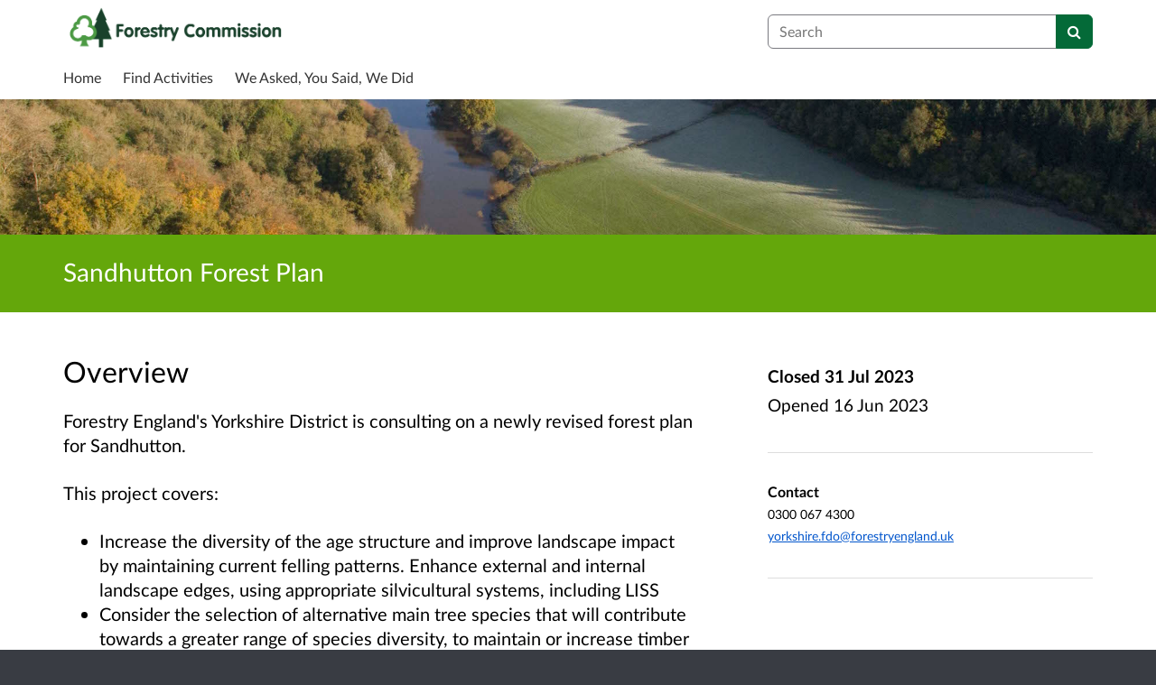

--- FILE ---
content_type: text/html; charset=UTF-8
request_url: https://consult.forestryengland.uk/marketing/sandhutton-forest-plan-1/
body_size: 6640
content:

<!DOCTYPE html>
<html xmlns="http://www.w3.org/1999/xhtml" xml:lang="en" lang="en" class="no-js">
    <head>
        
    <base href="https://consult.forestryengland.uk/marketing/sandhutton-forest-plan-1/"/>

        
        <meta http-equiv="X-UA-Compatible" content="IE=Edge">
        <meta http-equiv="Content-Type" content="text/html; charset=UTF-8" />
        <meta name="viewport" content="width=device-width, initial-scale=1">
        <meta name="description" content="This site contains consultations that are run by Forestry Commission England.">
        
        
    

        <title>
            
    Sandhutton Forest Plan

             - Forestry Commission
            - Citizen Space
        </title>
        
        <link rel="stylesheet" href="/static_frontend/vendor/lato-2.015/fonts.css">
        <link type="text/css" href="/static_frontend/vendor/dlb-public-ui/css/bootstrap.css" rel="stylesheet">
        
        <link type="text/css" href="https://consult.forestryengland.uk/static_frontend/vendor/dlb-public-ui/css/dlb-public-ui-compiled.css" rel="stylesheet">
        <link type="text/css" href="https://consult.forestryengland.uk/static_frontend/css/citizenspace.css" rel="stylesheet">

        

        <!--Font Awesome-->
        <link type="text/css" href="/static_frontend/vendor/dlb-public-ui/libraries/font-awesome/css/font-awesome.min.css" rel="stylesheet" />
        <!--/Font Awesome-->

        
        <script type="text/javascript">
            var tr_auto_embed = true;
        </script>

        <!--jQuery -->
        <script type="text/javascript" src="/static_frontend/vendor/dlb-public-ui/libraries/jquery/jquery.min.js"></script>
        <!--/jQuery -->
        <script type="text/javascript" src="/static_frontend/js/fluid-resize.js?version=8.8.0"></script>
        
        <script type="text/javascript" src="/static_frontend/js/tr-safe-embed.js?version=8.8.0"></script>
        <script type="text/javascript" src="/static_frontend/js/text-truncate.js?version=8.8.0"></script>
        <script type="text/javascript" src="/static_frontend/js/tr-pdf.js?version=8.8.0"></script>
        <script type="text/javascript" src="/static_frontend/js/typeahead/typeahead.bundle.min.js?version=8.8.0"></script>
        
        
        

        <!--
            Part of the Bootstrap 5 migration involves prefixing Bootstrap JS attributes with bs-
            This has been done in our codebase, but copy/pasted content such as fact banks may still have old attributes.
            Shim these attributes to allow these to remain working.
        -->
        <script>
            const bootstrapEventShim = function() {
                document.querySelectorAll('[data-toggle]').forEach((el) => {
                    let attrVal = el.dataset.toggle;
                    el.dataset.bsToggle = attrVal;
                });
                document.querySelectorAll('[data-target]').forEach((el) => {
                    let attrVal = el.dataset.target;
                    el.dataset.bsTarget = attrVal;
                });
            }
            document.addEventListener("DOMContentLoaded", bootstrapEventShim);
        </script>

         <!-- Bootstrap JS Components -->
        <script src="/static_frontend/vendor/dlb-public-ui/libraries/bootstrap-5.3.1/dist/js/bootstrap.bundle.min.js"></script>
        

        <!-- Page-specific CSS and JS can go here -->
        

        
            
        

        <!-- Remove no-js class if scripts are enabled -->
        <script>
            document.documentElement.classList.remove('no-js')
        </script>

        <!-- Ensure collapsible content is displayed and misleading links are hidden if JS is disabled -->
        <noscript>
            <style>
                .collapse {
                    display: block;
                }

                .show-when-no-js {
                    display:block;
                }

                .hide-when-no-js {
                    display:none;
                }
            </style>
        </noscript>

    </head>

    <body
          data-site-root="https://consult.forestryengland.uk">
        <div id="skip">
            <a href="https://consult.forestryengland.uk/marketing/sandhutton-forest-plan-1/consult_view/#page-content">Skip to Main Content</a>
        </div>
        

<script>

    jQuery(document).ready(function() {
        

        var options = {};
        // used to disable the go button when the selected page is the current page
        var cur_page = jQuery("#preview-navigation-page-select").val()

        jQuery("#preview-navigation-page-select").change(function() {
            var page = jQuery(this).val();
            var button = jQuery("#preview-navigation button");
            if (page != "" && page != cur_page) {
                button.prop('disabled',false);
            } else {
                button.prop('disabled','disabled');
            }
        });

        jQuery("#preview-navigation button").click(function(event) {
            var page = jQuery("#preview-navigation-page-select").val();
            var consultation_root = jQuery("#preview-navigation").data("consultation-root");
            var survey_root = jQuery("#preview-navigation").data("survey-root");
            var cookie_path = jQuery("#preview-navigation").data("cookie-path");

            function set_state(state) {
                document.cookie="preview_state="+state+";path="+cookie_path+";";
            }

            set_state("open");
            if (page === "_hub") {
                window.location = survey_root;
            } else if (page == "_overview_open") {
                window.location = consultation_root;
            } else if (page == "_overview_closed") {
                set_state("closed");
                window.location = consultation_root;
            } else if (page == "_overview_forthcoming") {
                set_state("forthcoming");
                window.location = consultation_root;
            } else if (page == "_response_submitted") {
                window.location = survey_root + "confirm_submit?thankyou";
            } else if (page == "_published_responses") {
                set_state("closed");
                window.location = survey_root + "published_select_respondent";
            } else if (page == "") {
                // No-op, shouldn't get here (hah..).
            } else {
                window.location = survey_root + page;
            }
        });

    });
</script>

        <div id="global-wrapper">

            

            <header id="global-nav" class="navbar navbar-default navbar-expand-md navbar-static-top dss-navbar">
                <div class="container-fluid">
                    <div class="row flex-grow-1 py-2 pb-md-0 pt-lg-1">
                        <div class="mb-md-2 py-lg-1 col-md-8 ">
                            <div class="navbar-header d-flex justify-content-between">
                                <div id="global-nav-main-heading">
                                    
                                        <a id="global-nav-site-title" href="https://consult.forestryengland.uk/">
                                            <img src="https://consult.forestryengland.uk/os-custom-logos/forestry-commission-logo-250px.png"
                                                alt="Forestry Commission logo" class="global-nav-logo ms-3 ms-md-0" />
                                        </a>
                                    
                                </div>
                                <button class="navbar-toggler d-md-none align-self-center"
                                    data-bs-toggle="collapse"
                                    data-bs-target="#global-navbar-collapse"
                                    aria-expanded="false"
                                    aria-controls="global-navbar-collapse">
                                    <span class="fa fa-caret-down"></span>
                                    <span>Menu</span>
                                </button>
                            </div>
                        </div>
                        <div class="col align-content-center d-flex align-items-center">
                            <div id="cs-global-search-container-md" class="d-none d-md-block flex-grow-1">
                                <!-- Javascript puts the search form here for sm viewports -->
                                <form id="cs-global-search" action="https://consult.forestryengland.uk/consultation_finder/" method="GET">
                                    
                                    <div role="search">
                                        
                                        <label for="cs-global-search-input" class="visually-hidden">Search</label>
                                        <div class="input-group">
                                            <input class="form-control" size="27" id="cs-global-search-input" type="text" name="keyword" placeholder="Search"/>
                                            <button class="btn btn-primary" aria-label="Search" id="cs-global-search-button">
                                                <span class="fa fa-search"></span>
                                            </button>
                                        </div>
                                    </div>
                                </form>
                            </div>

                            
                        </div>
                        
                        <div class="w-100"></div>
                        <div>
                            <nav class="collapse navbar-collapse navbar-left px-3 px-md-0"
                                id="global-navbar-collapse"
                                aria-label="primary">

                                <div id="global-navbar-collapse-inner" class="py-2">

                                    <div id="cs-global-search-container-xs" class="d-md-none">
                                        <!-- Javascript puts the search form here for xs viewports -->
                                    </div>
                                    
                                    <ul class="cs-navbar-nav-list">
                                        <li class="cs-navbar-nav-list-item">
    <a class="cs-navbar-nav-link" href="/">
        <span class="cs-navbar-nav-link-text">Home</span>
    </a>
</li>
<li class="cs-navbar-nav-list-item">
    <a class="cs-navbar-nav-link" href="/consultation_finder/">
        <span class="cs-navbar-nav-link-text">Find Activities</span>
    </a>
</li>
<li class="cs-navbar-nav-list-item">
    <a class="cs-navbar-nav-link" href="/we_asked_you_said/">
        <span class="cs-navbar-nav-link-text">We Asked, You Said, We Did</span>
    </a>
</li>

                                    </ul>
                                    
                                </div>
                            </nav>
                        </div>
                    </div>
                </div>
            </header>
            <main id="page-content-wrapper">
                <div id="page-content" tabindex="-1">
                    

    <section>

    
        <div
                class="dss-rhino cs-consultation-banner"
                style="background-image: url('https://consult.forestryengland.uk/os-custom-logos/forestry-commission-background.jpg')">
            
        </div>
    

    

    

    <div class="dss-rhino dss-rhino-brand-color dss-rhino-padding-bottom-15">
        <div class="container-fluid dss-text-brand-color">
            <div class="row">
                <div>
                    <h1 id="cs-consultation-title-in-banner">
                        
                            Sandhutton Forest Plan
                        
                    </h1>
                </div>
            </div>
        </div>
    </div>

</section>



    <div class="container-fluid">
    
<div class="cs-status-message-container">
    
        
        
    
        
        
    
        
        
    
</div>

    </div>

    
    
    
    
    
    
    

    

    <section class="" >
        <div class="dss-rhino dss-rhino dss-rhino-padding-top-5 dss-rhino-padding-bottom-40 ">
            <div class="container-fluid">
                <div class="row">
                    <div class="col-md-8 order-2 order-md-1">
                        <div class="dss-easy-reading cs-constrain-overview-column-for-readability">
                            <div id="overview" class="clearfix">
                                <h2>Overview</h2>
                                <p>Forestry England's Yorkshire District is consulting on a newly revised forest plan for Sandhutton.</p>

<p>This project covers:</p>

<ul>
	<li><span><span><span><span><span>Increase the diversity of the age structure and improve landscape impact by maintaining current felling patterns. Enhance external and internal landscape edges, using appropriate silvicultural systems, including LISS</span></span></span></span></span></li>
	<li><span><span><span><span><span>Consider the selection of alternative main tree species that will contribute towards a greater range of species diversity, to maintain or increase timber productivity and increase resilience to plant health and biosecurity threats</span></span></span></span></span></li>
	<li><span><span><span><span><span>Manage stands of productive mixed conifer and broadleaf, looking to retain existing conifer stands where appropriate and manage through LISS</span></span></span></span></span></li>
	<li><span><span><span><span><span>Maintain and manage a mosaic of open and wooded heath at Worlds End Plantation, maintaining its current condition</span></span></span></span></span></li>
</ul>

<p class="MsoHeader">&#160;</p>

                            </div>

                            
                                <div id="why_we_are_consulting" class="clearfix">
                                    <h2>Why your views matter</h2>
                                    <p>Forestry England cares for the nation's forests and woodlands and regularly develop forest plans to provide continuous improvement, management and development of our sites for the benefits of nature, economy, people and climate.</p>

<p>We value feedback which will be taken into consideration during the consultation period.</p>

                                </div>
                            

                            
                                
                            

                            

                            

                        </div>
                    </div>
                    <div class="col-md-4 order-1 order-md-2">
                        
                            <div class="cs-consultation-sidebar-container"
     id="consultation_overview_sidebar">
     <div class="cs-consultation-dates-container">
        <div class="cs-consultation-primary-dates-container">
            
            
            <div>
                <p class="cs-consultation-sidebar-primary-date">
                  <span>Closed</span> 31 Jul 2023
                </p>

                <p class="cs-consultation-sidebar-secondary-date">
                    <span>Opened</span> 16 Jun 2023
                </p>
            </div>
        </div>
        <div class="cs-consultation-sidebar-tertiary-dates-container">
            
            
        </div>
    </div>
    <div class="cs-consultation-contact-details dss-force-links-to-wrap"
    >
        <h2 class="cs-consultation-contact-details-heading">Contact</h2>
        
        
        
        
            <p id="contact_phone">0300 067 4300</p>
        
        
            <p id="contact_email"><a href="mailto:yorkshire.fdo@forestryengland.uk">yorkshire.fdo@forestryengland.uk</a></p>
        
    </div>
</div>

                        
                    </div>
                </div>
            </div>
        </div>
    </section>

     
    <section class="cs-overview-secondary-info-container">
        <div class="dss-rhino dss-rhino-2021-warm-light-grey dss-rhino-padding-top-15 dss-rhino-padding-bottom-40">
            <div class="container-fluid">
                <div class="row">
                    <div class="col-md-8">
                        <div class="cs-constrain-overview-column-for-readability">

                            

                            
                                <div id="related">
                                    <h2 class="dss-heading-large">Related</h2>
                                    <div class="cs-related-items-listing-container">
                                        <ul class="list-unstyled">
                                            
                                                
                                                    <li>
                                                        <a href="https://consult.forestryengland.uk/marketing/sandhutton-forest-plan-1/supporting_documents/Sand%20Hutton%20Forest%20%20Combined.pdf" aria-label="Sand Hutton Forest - Combined.pdf">
                                                            <span class="fa fa-file-text-o icon-space-right"></span>Sand Hutton Forest - Combined.pdf
                                                        </a>
                                                        <small style="display:block; margin-bottom:20px; margin-left:20px;">13.8 MB (PDF document)</small>
                                                    </li>
                                                
                                            

                                            

                                            
                                        </ul>
                                    </div>
                                </div>
                            

                        </div>
                    </div>
                </div>
            </div>
        </div>
    </section>
    

    
    <section class="cs-overview-secondary-info-container">
        <div class="dss-rhino dss-rhino-greige-darker dss-rhino-padding-top-15 dss-rhino-padding-bottom-40">
            <div class="container-fluid">
                <div class="row">
                    <div>

                        

                        
                            <div id="audiences">
                                <h2><small style="font-weight:200; color:black;">Audiences</small></h2>
                                <ul class="list-inline" style="font-weight:200;">
                                    
                                        
                                            <li class="list-inline-item"><small>Commercial business</small></li>
                                        
                                            <li class="list-inline-item"><small>Consumers</small></li>
                                        
                                            <li class="list-inline-item"><small>Forest visitor</small></li>
                                        
                                            <li class="list-inline-item"><small>Forestry Commission agent / contractor / partner</small></li>
                                        
                                            <li class="list-inline-item"><small>Forestry Commission staff</small></li>
                                        
                                            <li class="list-inline-item"><small>Government department / agency or unitary authority</small></li>
                                        
                                            <li class="list-inline-item"><small>Local community member</small></li>
                                        
                                            <li class="list-inline-item"><small>Non-Governmental Organisation / charity</small></li>
                                        
                                            <li class="list-inline-item"><small>Wildlife management</small></li>
                                        
                                            <li class="list-inline-item"><small>Wood processor - including timber and woodfuel production</small></li>
                                        
                                            <li class="list-inline-item"><small>Woodland group</small></li>
                                        
                                            <li class="list-inline-item"><small>Yorkshire &amp; North East</small></li>
                                        
                                    
                                </ul>
                            </div>
                        

                        
                            <div id="interests">
                                <h2><small style="font-weight:200; color:black;">Interests</small></h2>
                                <ul class="list-inline" style="font-weight:200;">
                                    
                                        <li class="list-inline-item"><small>Forest design plans</small></li>
                                    
                                </ul>
                            </div>
                        

                    </div>
                </div>
            </div>
        </div>
    </section>
    

    
        <div id="social_media_buttons">
            <div class="dss-rhino dss-rhino-white dss-rhino-padding-top-25 dss-rhino-padding-bottom-25">
                <div class="container-fluid">
                    <div class="d-flex justify-content-end align-items-center">
                        <h2 class="my-0 me-3">Share</h2>

                        <a href="http://twitter.com/share?url=https%3A%2F%2Fconsult.forestryengland.uk%2Fmarketing%2Fsandhutton-forest-plan-1%2Fconsult_view%2F&text=Have+a+look+at+this+consultation+from+%23citizenspace%3A"
                        class="dss-force-no-underline"
                        title="Share on Twitter"
                        target="_blank">
                            <span class="fa fa-twitter-square me-3" style="font-size: 3em; color: #00aced;"></span>
                            <span class="visually-hidden">Share on Twitter</span>
                        </a>

                        <a href="https://www.facebook.com/sharer/sharer.php?u=https%3A%2F%2Fconsult.forestryengland.uk%2Fmarketing%2Fsandhutton-forest-plan-1%2Fconsult_view%2F"
                        class="dss-force-no-underline"
                        title="Share on Facebook"
                        target="_blank">
                            <span class="fa fa-facebook-square" style="font-size: 3em; color: #3b5998"></span>
                            <span class="visually-hidden">Share on Facebook</span>
                        </a>
                        
                    </div>
                </div>
            </div>
        </div>
    



                </div>
            </main>
        </div>
        <footer id="configurable-footer-wrapper">
            <div class="cs-page-component-group">
                
                    <section class="dss-rhino cs-page-component-container dss-rhino-footer" style="">
    <div class="container-fluid">
        <div class="cs-page-component cs-page-component-contrast">
    <div class="row" id="global-footer">
            <div id="citizen-space-footer-nav" 
                class="col-12 col-md-8 order-1 order-md-2" 
                role="navigation"
                aria-label="miscellaneous">
                <ul class="list-inline">
                    
                        <li id="nav-item-accessibility_policy" class="list-inline-item"><a href="https://consult.forestryengland.uk/accessibility_policy/">Accessibility</a></li>
                    
                        <li id="nav-item-terms_and_conditions" class="list-inline-item"><a href="https://consult.forestryengland.uk/terms_and_conditions/">Terms of Use</a></li>
                    
                        <li id="nav-item-cookie_policy" class="list-inline-item"><a href="https://consult.forestryengland.uk/cookie_policy/">Cookies</a></li>
                    
                        <li id="nav-item-privacy_policy" class="list-inline-item"><a href="https://consult.forestryengland.uk/privacy_policy/">Privacy</a></li>
                    
                        <li id="nav-item-support" class="list-inline-item"><a href="https://consult.forestryengland.uk/support/">Help / feedback</a></li>
                    
                </ul>
            </div>
            <div class="col-12 col-md-4 order-2 order-md-1">
                <span id="citizen-space-footer-logo">
                <a href="https://www.delib.net/citizen_space">Citizen Space</a>
                <span>from</span> 
                <a href="https://www.delib.net">Delib</a>
                </span>
            </div>
    </div>

</div>

        
    </div>
</section>


                
            </div>
        </footer>

        
        
        

        <script type="text/javascript">
            $(function() {
                // Skip to content workaround for absolute skip links
                jQuery('#skip a').bind("click", function(event) {
                    var target = jQuery(this).attr('href').split('#')[1];
                    jQuery("#"+target+"").focus();
                });
            });
        </script>

        <script type="text/javascript">
        //<!-- js contains some invalid HTML characters
            $(function() {
                // Global search
                var search_form = $("#cs-global-search");
                var search_form_input = $("#cs-global-search-input");

                // Scroll to search results on submit of global search form
                search_form.submit(function() {
                    if (search_form_input.attr('placeholder') == search_form_input.val()) {
                        search_form_input.val('');
                    }
                    sessionStorage.setItem('saved-scrollTop', '500');
                });

                // Move the global search form into the appropriate container depending on viewport size
                function move_global_search_form() {
                    // if global nav (and global search) are turned off, bail
                    if(!search_form.length) {
                        return;
                    }

                    var md_container = $("#cs-global-search-container-md");
                    var xs_container = $("#cs-global-search-container-xs");

                    // btw we can't test if xs_container is visible because it's hidden inside the burger menu

                    if (md_container.is(":visible")) {
                        if(!md_container.find("#cs-global-search").length) {
                            md_container.append(search_form);
                        }
                    }
                    else {
                        if(!xs_container.find("#cs-global-search").length) {
                            xs_container.append(search_form);
                        }
                    }
                }
                move_global_search_form();
                $(window).resize(move_global_search_form);

                // Function to update the query string
                function updateQueryStringParameter(uri, key, value) {
                    var re = new RegExp("([?&])" + key + "=.*?(&|$)", "i");
                    var separator = uri.indexOf('?') !== -1 ? "&" : "?";
                    if (uri.match(re)) {
                        return uri.replace(re, '$1' + key + "=" + value + '$2');
                    } else {
                        return uri + separator + key + "=" + value;
                    }
                }

                // Event listener to detect changes in the large viewport language `select`
                var languageSelect = document.getElementById('language-picker-select');
                if (languageSelect) {
                    languageSelect.addEventListener('change', function() {
                        var form = document.getElementById('global-language-picker');
                        form.submit();
                    });
                }

            });

            // a11y hax. There are some elements generated by the ol libraries that need some extra attributes for a11y.
            // Putting them here was preferable to overriding masses of ol code.
            $(window).on("load", function() {
              var zoomins = document.getElementsByClassName('ol-zoom-in');
              for (let i=0; i<zoomins.length; i++) {
                zoomins[i].setAttribute('aria-label', 'Zoom in');
              }
              var zoomouts = document.getElementsByClassName('ol-zoom-out');
              for (let j=0; j<zoomouts.length; j++) {
                zoomouts[j].setAttribute('aria-label', 'Zoom out');
              }
              var attributions = document.getElementsByClassName('ol-attribution');
              for (let k=0; k<attributions.length; k++) {
                attributions[k].getElementsByTagName('button')[0].setAttribute('aria-label', 'Attribution');
              }
              var recentre = document.getElementsByClassName('cs-zoom-to-extent');
              for (let m=0; m<recentre.length; m++) {
                recentre[m].getElementsByTagName('button')[0].setAttribute('aria-label', 'Recentre map');
              }
              var search = document.getElementsByClassName('cs-map-postcode-popup');
              for (let m=0; m<search.length; m++) {
                search[m].getElementsByTagName('button')[0].setAttribute('aria-label', 'Go to a postcode');
              }
            }
            );
        //-->
        </script>

        
          
          
          
        
    </body>
</html>




--- FILE ---
content_type: text/css; charset=utf-8
request_url: https://consult.forestryengland.uk/static_frontend/css/citizenspace.css
body_size: 15306
content:
/*This CSS is generated on the fly. No point trying to find it on the filesystem.*/

@charset "UTF-8";
a {
  --bs-link-opacity: 1;
  --bs-link-color-rgb: 0, 85, 204;
}
a:hover {
  --bs-link-color-rgb: 0, 106, 255;
}

:root {
  --bs-border-color: #7a7a80;
  --bs-form-feedback-invalid-color: #a94442;
}

.row {
  --bs-gutter-x: 1.875rem;
}

.navbar {
  --bs-navbar-color: #333;
  --bs-navbar-hover-color: #333;
  --bs-navbar-toggler-font-size: 1rem;
  --bs-navbar-padding-y: 0;
  --bs-navbar-active-color: #555;
  --bs-navbar-nav-link-padding-x: .9375rem;
  margin-bottom: 1.375rem;
  min-height: 3.125rem;
  border-bottom: 1px solid transparent;
}

.dss-navbar {
  background-color: #f8f8f8;
}

.navbar-nav {
  --bs-nav-link-padding-y: 0.875rem;
}

.navbar-nav .nav-link.active, .navbar-nav .nav-link.show {
  color: var(--bs-navbar-active-color);
}

.navbar-brand {
  color: var(--bs-navbar-color);
}

.navbar-nav .active {
  background-color: #eee;
}

:root {
  --bs-border-color: #7a7a80;
  --bs-form-feedback-invalid-color: #a94442;
}

#preview-bar-wrapper {
  background: #FFC703;
  position: fixed;
  top: 0;
  left: 0;
  z-index: 9999;
  width: 100%;
  border-bottom: solid 1px #c29e00;
  padding: 0;
  box-shadow: 0 1px 2px 1px rgba(0, 0, 0, 0.3), inset 0 1px 1px rgba(255, 255, 255, 0.7);
  height: 104px;
}
@media (min-width: 768px) {
  #preview-bar-wrapper {
    height: 60px;
  }
}
#preview-bar-wrapper .preview-bar-inner {
  background: linear-gradient(to bottom, #FFE13E, #FFC703);
  padding: 5px;
}

.cs-preview-bar-main-heading {
  margin: 0;
  margin-top: 3px;
  padding: 0;
  font-weight: bold;
  color: #403400;
  text-shadow: 0 1px rgba(255, 255, 255, 0.3);
}

.cs-preview-bar-page-nav-widget {
  display: table;
  width: 100%;
  min-width: 100%;
}
@media (max-width: 479.98px) {
  .cs-preview-bar-page-nav-widget {
    margin-top: 15px;
  }
}
@media (min-width: 768px) {
  .cs-preview-bar-page-nav-widget {
    margin-top: 6px;
  }
}
.cs-preview-bar-page-nav-widget .cs-preview-bar-page-nav-widget-inner {
  display: table-cell;
  vertical-align: middle;
}
.cs-preview-bar-page-nav-widget .cs-preview-bar-page-nav-select-container {
  width: 100%;
  position: relative;
}
.cs-preview-bar-page-nav-widget .cs-preview-bar-page-nav-select-container .cs-preview-bar-page-nav-select-container-inner {
  width: 100%;
  max-width: 100%;
  position: absolute;
  top: 0;
  left: 0;
  padding: 0;
}
.cs-preview-bar-page-nav-widget .cs-preview-bar-page-nav-label {
  margin: 0;
  margin-right: 5px;
}
.cs-preview-bar-page-nav-widget .cs-preview-bar-page-nav-select {
  border: 1px solid #89805f;
  box-shadow: 0 1px 0 0 rgba(255, 255, 255, 0.5);
  color: #000;
  max-width: 100%;
  width: 100%;
  min-width: 100%;
}
.cs-preview-bar-page-nav-widget .cs-preview-bar-page-nav-select:focus {
  outline: solid 3px rgba(59, 153, 252, 0.3);
  outline-offset: 2px;
}
.cs-preview-bar-page-nav-widget .cs-preview-bar-page-nav-btn {
  margin: 0;
  margin-left: 4px;
}

.cs-preview-bar-leave-preview-widget {
  margin-top: 6px;
}

.cs-preview-bar-btn {
  background-color: #f3f3f3;
  border: 1px solid #89805f;
  border-radius: 4px 4px 4px 4px;
  color: #000;
  cursor: pointer;
  display: inline-block;
  font-size: 1rem;
  font-weight: normal !important;
  margin: 0;
  padding: 6px 12px;
  vertical-align: middle;
  text-decoration: none;
  text-align: center;
  text-shadow: 0 1px 0 rgba(250, 250, 250, 0.55);
  box-shadow: 0 1px 0 0 rgba(255, 255, 255, 0.5), inset 0 1px 0 0 #fff;
}
.cs-preview-bar-btn:hover, .cs-preview-bar-btn:focus {
  text-decoration: none;
  color: #000;
}
.cs-preview-bar-btn:active {
  background-color: #ccc;
  box-shadow: 0 1px 0 0 rgba(255, 255, 255, 0.5), inset 0 1px 1px 0 rgba(0, 0, 0, 0.2);
}
.cs-preview-bar-btn.disabled, .cs-preview-bar-btn[disabled] {
  color: #000;
  text-shadow: none;
  opacity: 0.6;
  cursor: default;
  border-color: #b6b6b6;
}
.cs-preview-bar-btn.disabled:active, .cs-preview-bar-btn[disabled]:active {
  background-color: #f3f3f3;
  box-shadow: 0 1px 0 0 rgba(255, 255, 255, 0.5), inset 0 1px 0 0 #fff;
}

body.preview-bar-visible {
  padding-top: 104px;
}
@media (min-width: 768px) {
  body.preview-bar-visible {
    padding-top: 60px;
  }
}

/* I think this best lives here as it's preview, BUT not technically preview nav */
.cs-preview-tooltip {
  white-space: normal;
  word-wrap: normal;
}

.cs-preview-message {
  margin-top: 3px;
  font-size: 1.1875rem;
}

.cs-banner-container {
  background-color: #FAFFF4;
  background-repeat: no-repeat;
  background-size: cover;
  background-position: center top;
  padding: 40px 0;
}
@media (min-width: 480px) {
  .cs-banner-container {
    background-image: url("/os-custom-logos/forestry-commission-background.jpg");
  }
}
.cs-banner-container input:focus,
.cs-banner-container select:focus,
.cs-banner-container textarea:focus,
.cs-banner-container button:focus-visible,
.cs-banner-container a:focus-visible {
  border-color: #7a7a80;
  box-shadow: none;
  border-radius: 0.25rem;
  outline: #046a38 solid 2px;
  outline-offset: 2px;
}

.cs-banner-inner {
  padding: 25px;
  background-color: #FAFFF4;
  color: #046a38;
}
@media (min-width: 480px) {
  .cs-banner-inner {
    padding: 60px;
  }
}
.cs-banner-inner h1, .cs-banner-inner h2, .cs-banner-inner h3, .cs-banner-inner h4 {
  margin-top: 0;
}
.cs-banner-inner a {
  color: inherit;
}

.cs-banner-inner-semi-transparent {
  background-color: rgba(255, 255, 255, 0.9);
  color: black;
}

.cs-consultation-banner {
  height: 150px;
  background-repeat: no-repeat;
  background-size: cover;
  background-position: center;
  background-color: #FAFFF4;
  color: contrast(#FAFFF4);
  /* ^ override background image inline */
  /* background color is also set inline */
}

.cs-consultation-banner-logos-container {
  padding-top: 15px;
  padding-bottom: 15px;
}
.cs-consultation-banner-logos-container .cs-consultation-banner-logo {
  max-width: 100%;
}
.cs-consultation-banner-logos-container .cs-consultation-banner-logos-missing-text {
  font-size: 3em;
}

#cs-consultation-title-in-banner a:link, #cs-consultation-title-in-banner a:visited {
  text-decoration: none;
}
#cs-consultation-title-in-banner a:hover {
  text-decoration: underline;
}

.cs-consultation-cta {
  border: solid 10px #046a38;
  padding: 32px;
  border-radius: 4px;
}
.cs-consultation-cta h2.cs-consultation-cta-heading {
  margin-top: 0;
  line-height: 1.1;
  font-size: 32px;
}
.cs-consultation-cta .cs-consultation-cta-explanatory-text {
  font-size: 19px;
}
.cs-consultation-cta .cs-consultation-cta-explanatory-text a {
  text-decoration: underline;
}
.cs-consultation-cta .cs-consultation-cta-link-container a:hover {
  text-decoration: underline;
  text-decoration-thickness: 0.1em;
  text-underline-offset: 0.2em;
}
.cs-consultation-cta .cs-consultation-cta-link-container .cs-consultation-cta-tail {
  white-space: nowrap;
}
.cs-consultation-cta .cs-consultation-cta-link-container .cs-consultation-cta-link-icon {
  text-decoration: none;
  padding-left: 10px;
}
.cs-consultation-cta .cs-consultation-cta-link-container .cs-consultation-cta-link-text {
  font-size: 24px;
  text-decoration: underline;
  width: 100%;
}
.cs-consultation-cta .cs-consultation-cta-link-container .cs-consultation-cta-link-file-metadata {
  font-size: 14px;
  margin-top: 5px;
  display: block;
  padding-left: 28px;
  text-decoration: none;
}

.cs-consultation-listing-panel {
  background-color: #fff;
  box-shadow: 0 0 2px 0 rgba(133, 166, 155, 0.3);
  padding: 0 25px;
}
.cs-consultation-listing-panel .cs-consultation-listing-table {
  width: 100%;
}
.cs-consultation-listing-panel .cs-consultation-listing-table th, .cs-consultation-listing-panel .cs-consultation-listing-table td {
  font-size: 19px;
  padding-top: 15px;
  padding-bottom: 15px;
  color: #000;
  text-shadow: none;
}
.cs-consultation-listing-panel .cs-consultation-listing-table td {
  border-top: solid 1px #ddd;
  min-width: 150px;
  font-weight: normal;
}
.cs-consultation-listing-panel .cs-consultation-listing-table th {
  font-weight: bold;
}
.cs-consultation-listing-panel .cs-consultation-listing-table th.cs-consultation-listing-table--title, .cs-consultation-listing-panel .cs-consultation-listing-table td.cs-consultation-listing-table--title {
  text-align: left;
}
.cs-consultation-listing-panel .cs-consultation-listing-table th.cs-consultation-listing-table--date, .cs-consultation-listing-panel .cs-consultation-listing-table td.cs-consultation-listing-table--date {
  text-align: right;
}

/* Styles for classes we add in content */
/* This is similar to dss-table styling in dlb-public-ui but not identical.
   I didn't want to give contentish tables the actual dss-table class
   as it feels too tightly bound to dlb-public-ui
   and would involve a difficult content migration if dlb-public-ui styles turned out not to be suitable.

   Differences between this and dss-table:
   - no support for borderless (because adding an extra containing div in CKEditor is fiddly)
   - specifies its own margins (for the same reason)
   - assumes it's inside dss-easy-reading and reduces font size accordingly
   - tables have vertical grid lines as I suspect that's what customers will expect
     and adding this in content is hard as content filtering strips out <style> blocks.

   This is duplicated in ckeditor_overrides.css in the backend (but without the less niceness).
*/
.cs-table {
  margin: 0 0 26.125px;
  border: solid 1px rgba(180, 180, 180, 0.3);
  border-radius: 5px;
  font-size: 16px;
  width: 100%;
}
.cs-table thead th, .cs-table thead td {
  color: #54636E;
  font-weight: bold;
  text-shadow: 0 1px #fff;
  padding-left: 8px;
  padding-right: 8px;
  padding-top: 6px;
  padding-bottom: 6px;
}
.cs-table tbody th, .cs-table tbody td, .cs-table tfoot th, .cs-table tfoot td {
  padding-left: 8px;
  padding-right: 8px;
  padding-top: 6px;
  padding-bottom: 3px;
}
.cs-table th, .cs-table td {
  line-height: 1.375;
  text-align: left;
  vertical-align: top;
  border-left: solid 1px rgba(180, 180, 180, 0.3);
  border-bottom: solid 1px rgba(180, 180, 180, 0.3);
}
.cs-table caption {
  caption-side: top;
  text-align: center;
  color: black;
}

.cs-table-condensed thead th, .cs-table-condensed thead td {
  padding: 4px 8px;
}
.cs-table-condensed tbody th, .cs-table-condensed tbody td {
  padding-left: 8px;
  padding-right: 8px;
  padding-top: 5px;
  padding-bottom: 2px;
}

.cs-table-striped tbody > tr:nth-child(odd) > td,
.cs-table-striped tbody > tr:nth-child(odd) > th {
  background: #f8f8f8;
}

.cs-table-hover tbody > tr:not(.no-hover):hover > td, .cs-table-hover tbody > tr:not(.no-hover):hover > th {
  background-color: #64a70b !important;
  color: #fff;
}
.cs-table-hover tbody > tr:not(.no-hover):hover > td a, .cs-table-hover tbody > tr:not(.no-hover):hover > td span, .cs-table-hover tbody > tr:not(.no-hover):hover > th a, .cs-table-hover tbody > tr:not(.no-hover):hover > th span {
  color: #fff;
}

.cs-cookie-table {
  width: 100%;
  font-size: 1rem;
}
@media (max-width: 767.98px) {
  .cs-cookie-table {
    font-size: 0.875rem;
  }
}

.cs-event-listing {
  margin-top: 28px;
}

.cs-event-details {
  margin-top: 7px;
}
.cs-event-details .cs-event-details-header {
  margin: 0;
}
.cs-event-details .cs-event-details-header a:before {
  display: inline-block;
  width: 20px;
  content: "▼";
}
.cs-event-details .cs-event-details-header a.collapsed:before {
  content: "►";
}
.cs-event-details .cs-event-details-header a span {
  text-decoration: none;
}
.cs-event-details .cs-event-details-header a:hover span {
  text-decoration: underline;
}
.cs-event-details .cs-event-details-content {
  padding: 0;
  margin: 0;
}
.cs-event-details .cs-event-details-content .cs-event-details-content-inner {
  padding-top: 15px;
  padding-bottom: 15px;
  margin: 0;
}

@media (max-width: 479.98px) {
  .cs-event-add-to-calendar {
    margin-top: 7px;
    line-height: 1.5;
  }
}

.cs-factbank {
  margin-bottom: 1.5em;
  padding: 0;
  background: #f6f6f4;
  border-top: solid 1px #e9e9e7;
  border-bottom: solid 1px #e9e9e7;
}
.cs-factbank.cs-factbank-no-background {
  background: none;
  border-top: solid 1px currentColor;
  border-bottom: solid 1px currentColor;
}
.cs-factbank.cs-factbank-subquestion {
  margin-left: -25px;
  margin-right: -25px;
  background: #ededeb;
}
.cs-factbank .cs-factbank-header {
  margin: 0;
  margin: 15px 25px;
}
.cs-factbank .cs-factbank-header > span {
  font-weight: bold;
}
.cs-factbank .cs-factbank-header a:before {
  display: inline-block;
  width: 20px;
  content: "▼";
}
.cs-factbank .cs-factbank-header a.collapsed:before {
  content: "►";
}
.cs-factbank .cs-factbank-header a:focus {
  color: #0055CC;
}
.cs-factbank .cs-factbank-content {
  padding: 0;
  margin: 0;
}
.cs-factbank .cs-factbank-content .cs-factbank-content-inner {
  padding: 15px 25px;
}

@media screen and (min-width: 480px) {
  .cs-pagination-widget {
    margin-top: 0;
    float: right;
  }
  #cs-sort-order-label, #cs-sort-order-links, #cs-finder-order-form {
    text-align: right;
  }
  #cs-sort-order-label #cs-sort-order-label, #cs-sort-order-links #cs-sort-order-label, #cs-finder-order-form #cs-sort-order-label {
    margin-right: 10px;
  }
  #cs-sort-order-label ul, #cs-sort-order-links ul, #cs-finder-order-form ul {
    display: inline;
  }
  .cs-date-delta {
    text-align: right;
  }
}
@media screen and (max-width: 767.98px) {
  .cs-results-count {
    font-size: 24px;
  }
  .cs-pagination-widget {
    margin-top: 10px;
    float: none;
  }
  .cs-pagination-widget-next {
    float: right;
  }
  .cs-date-delta {
    text-align: left;
    margin-top: 10px;
  }
  /* XXX Workaround for #7025.
  Only on this page and at this size, otherwise the word 'Consultations' overflows on iphones. */
  #cs-search-form h1 {
    font-size: 2em;
  }
}
#configurable-footer-wrapper {
  position: relative;
}
#configurable-footer-wrapper .cs-page-component-container {
  padding-top: 0;
  padding-bottom: 0;
}
#configurable-footer-wrapper .cs-page-component-container:first-child {
  padding-top: 1.375rem;
}
#configurable-footer-wrapper .cs-page-component-container:last-child {
  padding-bottom: 1.375rem;
}
#configurable-footer-wrapper .cs-page-component-group:last-child .cs-page-component-container:last-child {
  padding-bottom: 2.0625rem;
}

#citizen-space-footer-logo {
  background-image: url(../img/citizen_space_icon_64px.png);
  background-repeat: no-repeat;
  padding-left: 22px;
  background-size: 16px 16px;
  background-position: 0 1px;
}

@media screen and (min-width: 768px) {
  #citizen-space-footer-nav {
    text-align: right;
  }
  #citizen-space-footer-nav li {
    padding-right: 0;
    padding-left: 10px;
  }
}
@media screen and (max-width: 479.98px) {
  #citizen-space-footer-nav {
    text-align: left;
  }
}

#global-footer {
  padding: 0;
}
#global-footer a {
  text-decoration: none;
}
#global-footer a:hover {
  text-decoration: underline;
}

#skip {
  background: #eeefeb;
}

#skip a,
#skip a:hover,
#skip a:visited {
  position: absolute;
  left: 0px;
  top: -500px;
  width: 1px;
  height: 1px;
  overflow: hidden;
  color: rgb(26, 13, 171);
}

#skip a:active,
#skip a:focus {
  position: static;
  width: auto;
  height: auto;
  padding: 20px;
  display: block;
  text-align: center;
  color: rgb(26, 13, 171);
}

#global-nav {
  z-index: 0;
  margin-bottom: 0;
  border-bottom: 0px solid #FFFFFF;
  background: #FFFFFF none repeat scroll 0 0;
}
#global-nav a {
  color: #333;
}
#global-nav a:hover {
  color: #333333;
  text-decoration: underline;
}
#global-nav .navbar-toggler {
  color: #333;
  margin-right: 15px;
  padding: 12px 10px;
  font-size: 0.9375rem;
}
#global-nav button.navbar-toggler:hover {
  color: #FFFFFF;
  background: #333;
}
#global-nav .navbar-toggler:focus {
  outline: solid 3px #333;
  outline-offset: 2px;
  background: none;
}

.cs-navbar-nav-list {
  margin: 0;
  padding: 0;
  text-align: left;
}

.cs-navbar-nav-list-item,
.cs-navbar-header {
  color: #333;
  display: block;
  margin: 10px 0 0 0;
  padding: 0;
}
@media (min-width: 768px) {
  .cs-navbar-nav-list-item,
  .cs-navbar-header {
    display: inline-block;
    white-space: nowrap;
    margin: 0 0 5px;
  }
}

.cs-navbar-header {
  font-weight: bold;
}

.cs-navbar-nav-link {
  display: flex;
  text-decoration: none;
}

.cs-navbar-nav-link-text {
  text-decoration: underline;
}
@media (min-width: 768px) {
  .cs-navbar-nav-link-text {
    text-decoration: none;
  }
}

.global-nav-logo {
  height: auto;
  width: auto;
  max-height: 70px;
  max-width: 250px;
}

#global-navbar-collapse {
  border: none;
  box-shadow: none;
}

#cs-global-search button {
  background-color: #046a38;
  border-color: #046a38;
  color: #FFFFFF;
}
#cs-global-search button:hover {
  border-left: none;
}

#cs-global-search-container-xs form {
  margin-top: 10px;
  margin-bottom: 10px;
}

#cs-global-search-input::-webkit-input-placeholder {
  color: #767676;
}

#cs-global-search-input::-moz-placeholder {
  color: #767676;
}

#cs-global-search-input:-moz-placeholder {
  color: #767676;
}

#cs-global-search-input:-ms-input-placeholder {
  color: #767676;
}

#cs-global-search-input::-ms-input-placeholder {
  color: #767676;
}

#cs-global-search-button:focus {
  outline: solid 3px Highlight;
  outline: solid 3px -webkit-focus-ring-color;
  outline-offset: 2px;
  box-shadow: none;
}

#what-bees-make {
  display: none;
}

.cs-image-choice-subquestion .options {
  display: grid;
  grid-template-columns: min-content minmax(75px, 150px) minmax(50%, 0fr);
  grid-template-rows: auto;
  gap: 1em;
  margin-bottom: 20px;
}
.cs-image-choice-subquestion .options.image-size-extra-small {
  grid-template-columns: min-content minmax(40px, 75px) minmax(50%, 0fr);
}
.cs-image-choice-subquestion .options.image-size-small {
  grid-template-columns: min-content minmax(50px, 100px) minmax(50%, 0fr);
}
.cs-image-choice-subquestion .options.image-size-large {
  grid-template-columns: min-content minmax(75px, 250px) minmax(50%, 0fr);
}
.cs-image-choice-subquestion .options .option {
  display: grid;
  grid-template-columns: subgrid;
  grid-column: 1/4;
  align-items: center;
}
.cs-image-choice-subquestion .options .option-image {
  width: 100%;
  aspect-ratio: 1;
  margin: 0px;
  padding: 0px;
  border: 0;
  overflow: hidden;
  border-radius: var(--bs-border-radius);
}
.cs-image-choice-subquestion .options .option-image img {
  object-fit: cover;
  object-position: center;
}
.cs-image-choice-subquestion .options .option-image span {
  width: 100%;
  aspect-ratio: 1;
  display: block;
  position: relative;
  background-color: var(--bs-tertiary-color);
}
.cs-image-choice-subquestion .options .option-image span::before {
  position: absolute;
  top: 50%;
  left: 50%;
  transform: translate(-50%, -50%);
  display: block;
}
.cs-image-choice-subquestion .options input:checked ~ .option-image {
  outline: 3px solid #046a38;
}

.cs-image-choice-subquestion .cs-rp-filter-content-inner.options {
  gap: 0.75em;
  margin-bottom: 0px;
}

.cs-overview-secondary-info-container {
  border-top: solid 1px #ddd;
  border-bottom: solid 1px #ddd;
}
.cs-overview-secondary-info-container + .cs-overview-secondary-info-container {
  border-top: none;
}

.cs-page-component-container {
  padding-top: var(--page-component-block-padding-forced, 20px);
  padding-bottom: var(--page-component-block-padding-forced, 20px);
  /* if it has a coloured background, some things display differently */
}
.cs-page-component-container:first-child {
  padding-top: 50px;
}
@media (min-width: 768px) {
  .cs-page-component-container:first-child {
    padding-top: 100px;
  }
}
.cs-page-component-container:last-child {
  padding-bottom: 50px;
}
@media (min-width: 768px) {
  .cs-page-component-container:last-child {
    padding-bottom: 100px;
  }
}
.cs-page-component-container.cs-banner-container:first-child {
  padding-top: 50px;
}
@media (min-width: 768px) {
  .cs-page-component-container.cs-banner-container:first-child {
    padding-top: 80px;
  }
}
.cs-page-component-container.cs-banner-container:last-child {
  padding-bottom: 50px;
}
@media (min-width: 768px) {
  .cs-page-component-container.cs-banner-container:last-child {
    padding-bottom: 80px;
  }
}
.cs-page-component-container.dss-rhino-brand-color .dss-card {
  box-shadow: none;
}
.cs-page-component-container.dss-rhino-brand-color .cs-page-component-contrast {
  color: #FFFFFF;
}
.cs-page-component-container.dss-rhino-brand-color .cs-page-component-contrast a {
  color: #FFFFFF;
}
.cs-page-component-container.dss-rhino-brand-color .cs-page-component-contrast.cs-page-component-title {
  border-color: #FFFFFF;
}
.cs-page-component-container.dss-rhino-footer {
  background-color: #393c43;
}
.cs-page-component-container.dss-rhino-footer .cs-page-component-contrast {
  color: #fff;
}
.cs-page-component-container.dss-rhino-footer .cs-page-component-contrast a {
  color: #fff;
}
.cs-page-component-container.dss-rhino-footer .cs-page-component-contrast.cs-page-component-title {
  border-color: #fff;
}
.cs-page-component-container.cs-rhino-dark-background .cs-page-component-contrast {
  color: #fff;
}
.cs-page-component-container.cs-rhino-dark-background .cs-page-component-contrast a {
  color: #fff;
}
.cs-page-component-container.cs-rhino-dark-background .cs-page-component-contrast.cs-page-component-title {
  border-color: #fff;
}
.cs-page-component-container .dss-easy-reading h1 {
  margin-top: 0;
}
.cs-page-component-container .dss-docs-example {
  background-color: white;
  margin-top: 20px;
}
.cs-page-component-container .dss-docs-example p {
  color: #666;
  padding-bottom: 10px;
  border-bottom: 1px solid #eee;
}
.cs-page-component-container .dss-docs-example pre {
  border: 0;
  background: transparent;
}
.cs-page-component-container .dss-docs-example:after {
  content: "JSON Configuration";
}

.cs-gallery-image:focus-visible {
  outline-offset: -2px;
}

.cs-page-component .cs-page-component-preamble {
  margin-bottom: var(--page-component-preamble-margin-forced, 40px);
}
.cs-page-component h2.cs-page-component-title {
  margin-top: 0;
  margin-bottom: var(--page-component-title-margin-forced, 20px);
  font-size: 32px;
  line-height: 40px;
}
.cs-page-component .cs-page-component-intro {
  line-height: 28px;
  margin-bottom: 40px;
}
.cs-page-component .dss-card {
  margin-top: 30px;
  margin-bottom: 30px;
  padding: 16px 20px 20px 20px;
  border-left: none;
  position: relative;
  word-break: break-word;
}
.cs-page-component .dss-card h3, .cs-page-component .dss-card h2 {
  margin: 0px;
  font-size: 20px;
  line-height: 28px;
}
.cs-page-component .dss-card h3 a, .cs-page-component .dss-card h2 a {
  display: inline-block;
  margin: 0px;
}
.cs-page-component .dss-card h3 a.unstyled, .cs-page-component .dss-card h2 a.unstyled {
  text-decoration: none;
}
.cs-page-component .dss-card h3 a.unstyled:hover, .cs-page-component .dss-card h3 a.unstyled:focus, .cs-page-component .dss-card h2 a.unstyled:hover, .cs-page-component .dss-card h2 a.unstyled:focus {
  text-decoration: underline;
}
.cs-page-component .dss-card p {
  margin: 8px 0px 0px 0px;
  font-size: 16px;
  line-height: 24px;
}
.cs-page-component .dss-card .cs-gallery-image {
  background-color: #03512b;
  background-size: cover;
  background-position: center;
  background-repeat: no-repeat;
  border-radius: 0;
  display: block;
}

.cs-wayswd-component .dss-card h2 {
  margin: 0px;
  font-size: 24px;
  line-height: 24px;
}
.cs-wayswd-component .dss-card:last-child {
  margin-bottom: 0;
}
.cs-wayswd-component h2 {
  margin: 0px;
  font-size: 24px;
  line-height: 24px;
}
.cs-wayswd-component h4 {
  margin: 8px 0px 0px 0px;
  line-height: 1em;
}

.cs-search-results-component-listing3 .dss-card {
  min-height: 152px;
}
.cs-search-results-component-listing3 .dss-card .cs-card-image {
  margin: -20px -20px 16px -20px;
}
.cs-search-results-component-listing3 .dss-card .cs-card-image a, .cs-search-results-component-listing3 .dss-card .cs-card-image span {
  height: 152px;
}
@media (min-width: 768px) {
  .cs-search-results-component-listing3 .dss-card {
    padding-left: 172px;
    padding-bottom: 52px;
  }
  .cs-search-results-component-listing3 .dss-card .cs-card-image {
    position: absolute;
    left: 0px;
    top: 0px;
    margin: 0px;
  }
  .cs-search-results-component-listing3 .dss-card .cs-card-image a, .cs-search-results-component-listing3 .dss-card .cs-card-image span {
    width: 152px;
  }
  .cs-search-results-component-listing3 .dss-card .cs-date {
    position: absolute;
    bottom: 20px;
  }
}

.cs-search-results-component-listing4 .dss-card {
  min-height: 248px;
}
.cs-search-results-component-listing4 .dss-card .cs-card-image {
  margin: 0 -20px 0 -20px;
  position: relative;
  top: 20px;
}
.cs-search-results-component-listing4 .dss-card .cs-card-image a, .cs-search-results-component-listing4 .dss-card .cs-card-image span {
  height: 248px;
}
@media (min-width: 768px) {
  .cs-search-results-component-listing4 .dss-card {
    padding-right: 268px;
    padding-bottom: 52px;
  }
  .cs-search-results-component-listing4 .dss-card .cs-card-image {
    position: absolute;
    right: 0px;
    top: 0px;
    margin: 0px;
  }
  .cs-search-results-component-listing4 .dss-card .cs-card-image a, .cs-search-results-component-listing4 .dss-card .cs-card-image span {
    width: 248px;
  }
  .cs-search-results-component-listing4 .dss-card .cs-date {
    position: absolute;
    bottom: 20px;
  }
}

.cs-search-results-component-gallery .dss-card {
  margin-top: 15px;
  margin-bottom: 15px;
}
.cs-search-results-component-gallery .fill-top {
  margin: -16px -20px 0px -20px;
}
.cs-search-results-component-gallery .horizontal-fill {
  margin-left: -20px;
  margin-right: -20px;
}

.cs-search-results-component-gallery1 .dss-card h3 {
  height: 56px;
  margin-bottom: 20px;
}
.cs-search-results-component-gallery1 .dss-card .cs-gallery-image {
  margin-bottom: 16px;
}

.cs-search-results-component-gallery2 .dss-flex-hack {
  display: flex;
}
.cs-search-results-component-gallery2 .dss-card-sticky-footer {
  margin-top: auto;
  padding-left: 16px;
  padding-right: 16px;
  margin-bottom: 1px;
}
.cs-search-results-component-gallery2 .dss-card {
  display: flex;
  flex-direction: column;
  text-align: left;
  width: 100%;
  color: #046a38;
  background-color: #FAFFF4;
  min-height: 300px;
  overflow: hidden;
  border-radius: 0px;
  border: none;
}
.cs-search-results-component-gallery2 .dss-card a:focus-visible {
  outline-color: #046a38;
}
.cs-search-results-component-gallery2 h3 {
  font-size: 24px;
  line-height: 32px;
}
.cs-search-results-component-gallery2 h3 a {
  color: #046a38;
}
.cs-search-results-component-gallery2 .dss-btn:hover {
  text-decoration: none !important;
}

.cs-search-results-component-gallery3 .dss-card .truncate {
  height: 164px;
}
.cs-search-results-component-gallery3 .dss-card .cs-gallery-image {
  height: 200px;
  margin-bottom: 16px;
}

.cs-search-results-component-gallery4 .dss-card .truncate {
  height: 202px;
}
.cs-search-results-component-gallery4 .dss-card .cs-gallery-image {
  height: 238px;
  margin-bottom: 16px;
}

.cs-search-results-component-featured {
  margin-top: -30px;
  margin-bottom: -30px;
}
.cs-search-results-component-featured .dss-card {
  padding: 0px;
}
.cs-search-results-component-featured .dss-card h3, .cs-search-results-component-featured .dss-card h2 {
  display: block;
}
.cs-search-results-component-featured .dss-card h3 a, .cs-search-results-component-featured .dss-card h2 a {
  display: inline;
}
.cs-search-results-component-featured .dss-card .row {
  margin: 0px;
}
.cs-search-results-component-featured .dss-card .feature-text {
  padding: 16px 20px 20px 20px;
}
.cs-search-results-component-featured .dss-card .feature-text .truncate {
  height: 188px;
}
.cs-search-results-component-featured .dss-card .feature-image {
  padding: 0px;
}
.cs-search-results-component-featured .dss-card .cs-gallery-image {
  height: 256px;
}

.cs-html-component-two-columns .cs-html-component-left-column {
  padding: 25px;
  min-height: 252px;
  margin-bottom: 2px;
}
.cs-html-component-two-columns .cs-html-component-right-column {
  min-height: 125px;
  padding: 10px 10px 10px 15px;
}
.cs-html-component-two-columns .cs-html-component-right-column a {
  text-decoration: none;
}
.cs-html-component-two-columns .cs-html-component-right-column a:hover {
  text-decoration: underline;
}

/* Old style blocks with forced stylign compatibility for new blocks */
.force-2023-padding-compatibility {
  --page-component-preamble-margin-forced: 60px;
  --page-component-block-padding-forced: calc(100px / 2);
  --page-component-title-margin-forced: 40px;
}

/* 2023 blocks */
.cs-page-component-2023 {
  padding-top: calc(100px / 2);
  padding-bottom: calc(100px / 2);
  --feature-colour: var(--custom-feature-colour, #64a70b);
  --button-feature-colour: var(--feature-colour);
  --button-second-colour: white;
}
.cs-page-component-2023.cs-background-feature-colour {
  background-color: var(--feature-colour);
}
.cs-page-component-2023.cs-background-feature-colour .cs-page-component-intro, .cs-page-component-2023.cs-background-feature-colour .cs-page-component-text {
  color: white;
}
.cs-page-component-2023.cs-background-feature-colour.cs-feature-text-colour-dark .cs-page-component-intro, .cs-page-component-2023.cs-background-feature-colour.cs-feature-text-colour-dark .cs-page-component-text {
  color: black;
}
.cs-page-component-2023.cs-page-component-background-image {
  background-image: var(--custom-background-image);
  background-size: cover;
  background-position: center;
  position: relative;
  color: white;
  --image-text-shadow-primary: 0px 0px 3px #000000;
  --image-text-shadow-secondary: 0px 0px 3px rgba(0, 0, 0, 0.6);
  --image-text-shadow: var(--image-text-shadow-primary), var(--image-text-shadow-secondary);
}
.cs-page-component-2023.cs-page-component-background-image.cs-feature-text-colour-dark {
  color: black;
  --image-text-shadow-primary: 0px 0px 3px #FFFFFF;
  --image-text-shadow-secondary: 0px 0px 3px rgba(255, 255, 255, 0.6);
}
.cs-page-component-2023.cs-page-component-background-image::before {
  content: "";
  position: absolute;
  width: 100%;
  height: 100%;
  top: 0;
}
.cs-page-component-2023.cs-page-component-background-image.cs-page-component-background-overlay-grey::before {
  background: rgba(0, 0, 0, 0.2);
}
.cs-page-component-2023.cs-page-component-background-image.cs-page-component-background-overlay-black::before {
  background: rgba(0, 0, 0, 0.5);
}
.cs-page-component-2023.cs-page-component-background-image.cs-page-component-background-overlay-white::before {
  background: rgba(255, 255, 255, 0.5);
}
.cs-page-component-2023.cs-page-component-background-image.cs-page-component-background-overlay-gradient {
  --image-text-shadow-primary: 0px 0px 3px var(--feature-colour);
}
.cs-page-component-2023.cs-page-component-background-image.cs-page-component-background-overlay-gradient::before {
  background: linear-gradient(90deg, var(--feature-colour) 33.32%, transparent 100%);
}
.cs-page-component-2023.cs-page-component-background-image.cs-page-component-text-align-right.cs-page-component-background-overlay-gradient::before {
  background: linear-gradient(270deg, var(--feature-colour) 33.32%, transparent 100%);
}
.cs-page-component-2023.cs-page-component-background-overlay-boxout .cs-page-component {
  padding: 60px;
  background: white;
  color: black;
}
.cs-page-component-2023.cs-feature-text-colour-dark {
  --button-feature-colour: black;
}
.cs-page-component-2023.cs-feature-text-colour-dark .dss-btn.dss-btn-invert {
  --button-feature-colour: black;
  --button-second-colour: white;
}
.cs-page-component-2023 .cs-page-component-intro {
  margin-bottom: 60px;
}
.cs-page-component-2023 .dss-btn {
  display: inline-block;
  font-size: 16px;
  font-weight: bold;
  line-height: 24px;
  margin: 0;
  padding: 10px 16px;
  border: 2px solid;
  border-radius: 4px;
  box-sizing: border-box;
  text-decoration: none;
  vertical-align: middle;
  text-align: center;
  color: var(--button-second-colour);
  border-color: var(--button-feature-colour);
  background: var(--button-feature-colour);
}
.cs-page-component-2023 .dss-btn:hover, .cs-page-component-2023 .dss-btn:active, .cs-page-component-2023 .dss-btn:focus {
  text-decoration: underline;
  outline: 3px solid var(--button-feature-colour);
  outline-offset: 1px;
}
.cs-page-component-2023 .dss-btn.dss-btn-outline {
  color: var(--button-feature-colour);
  background: var(--button-second-colour);
}
.cs-page-component-2023 .dss-btn.dss-btn-invert {
  --button-feature-colour: white;
  --button-second-colour: var(--feature-colour);
}
.cs-page-component-2023 .cs-page-component-layout .cs-page-component-layout-title {
  margin-top: 0;
  margin-bottom: 40px;
  line-height: 40px;
}
.cs-page-component-2023 .cs-page-component-layout > .cs-page-component-layout-title:last-child {
  margin-bottom: 0px;
}
.cs-page-component-2023 .cs-page-component-layout .cs-page-component-layout-text {
  line-height: 28px;
}
.cs-page-component-2023 .cs-page-component-layout .cs-page-component-layout-text > *:last-child {
  margin-bottom: 0px;
}

.cs-info-2023-component > .row:last-child {
  margin-bottom: 0px;
}
@media (max-width: 767.98px) {
  .cs-info-2023-component .column {
    margin-bottom: 60px;
  }
  .cs-info-2023-component .column:last-child {
    margin-bottom: 0px;
  }
}
.cs-info-2023-component .column .cs-embed-wrapper {
  position: relative;
  width: 100%;
  margin: 0px;
  padding: 0px;
}
.cs-info-2023-component .column .cs-embed-wrapper.force-full-width iframe {
  position: absolute;
  top: 0;
  left: 0;
  width: 100% !important;
  height: 100% !important;
}

.cs-activities-2023-component .cs-activities-results {
  margin-top: -30px;
}
.cs-activities-2023-component .dss-card {
  margin-top: 30px;
  margin-bottom: 0px;
}
.cs-activities-2023-component .cs-activities-more {
  margin-top: 60px;
}
.cs-activities-2023-component .fill-top {
  margin: -16px -20px 0px -20px;
}

.cs-activities-cards-text-2023 .dss-card {
  display: flex;
  flex-direction: column;
  min-height: 300px;
  overflow: hidden;
  border-radius: 0px;
  border: none;
}
.cs-activities-cards-text-2023 .cs-date {
  margin-top: 8px;
}
.cs-activities-cards-text-2023 h3 {
  font-size: 24px;
  line-height: 32px;
}
.cs-activities-cards-text-2023 .dss-btn {
  margin-top: 20px;
  width: 100%;
}

.cs-quote-2023-component .quote-container {
  display: flex;
  flex-direction: row;
  gap: 30px;
}
@media (max-width: 767.98px) {
  .cs-quote-2023-component .quote-container {
    flex-direction: column-reverse;
  }
  .cs-quote-2023-component .quote-image {
    margin: auto;
  }
}
.cs-quote-2023-component .quote-text .quote {
  font-size: 24px;
  line-height: 32px;
  margin: 0px;
  border: 0px;
  padding: 0px;
}
.cs-quote-2023-component .quote-text .quote:before {
  content: open-quote;
  float: left;
}
.cs-quote-2023-component .quote-text .quote:after {
  content: close-quote;
  display: inline;
}
.cs-quote-2023-component .quote-text .quote p:last-child {
  display: inline;
}
.cs-quote-2023-component .quote-text .attribution {
  margin-top: 20px;
  font-size: 16px;
  line-height: 24px;
}
.cs-quote-2023-component .quote-image {
  flex: none;
  position: relative;
  width: 266px;
  height: 266px;
}
.cs-quote-2023-component .quote-image:after {
  border: 4px solid rgba(255, 255, 255, 0.6);
  border-radius: 50%;
  content: "";
  position: absolute;
  width: 100%;
  height: 100%;
  top: 0;
  left: 0;
  pointer-events: none;
}
.cs-quote-2023-component .quote-image img {
  width: 100%;
  height: 100%;
  border-radius: 50%;
  object-fit: cover;
}

.cs-activities-cards-image-2023 .dss-card {
  min-height: 400px;
  overflow: hidden;
  border-radius: 0px;
  border: none;
  display: flex;
  flex-direction: column;
  width: 100%;
}
.cs-activities-cards-image-2023 h3 {
  font-size: 24px;
  line-height: 32px;
}
.cs-activities-cards-image-2023 .cs-date {
  margin-top: auto;
  padding-top: 10px;
}
.cs-activities-cards-image-2023 .cs-gallery-image {
  height: 200px;
  margin-bottom: 16px;
}
@media (min-width: 992px) {
  .cs-activities-cards-image-2023.cards_2_up .dss-card {
    min-height: 476px;
    display: flex;
    flex-direction: column;
    width: 100%;
  }
  .cs-activities-cards-image-2023.cards_2_up .dss-card .truncate {
    min-height: 202px;
  }
  .cs-activities-cards-image-2023.cards_2_up .dss-card .truncate.has-date {
    min-height: 170px;
  }
  .cs-activities-cards-image-2023.cards_2_up .dss-card .cs-gallery-image {
    min-height: 238px;
    margin-bottom: 16px;
  }
  .cs-activities-cards-image-2023.cards_2_up .cs-gallery-image {
    height: 238px;
    margin-bottom: 16px;
  }
}

.cs-activities-cards-image-inline-2023 .dss-card {
  height: 512px;
  display: flex;
  flex-direction: column-reverse;
  padding: 0px;
}
.cs-activities-cards-image-inline-2023 .dss-card > * {
  flex: 1 50%;
}
.cs-activities-cards-image-inline-2023 h3 {
  font-size: 24px;
  line-height: 32px;
}
.cs-activities-cards-image-inline-2023 .cs-date {
  margin-top: 8px;
}
.cs-activities-cards-image-inline-2023 .truncate {
  height: 220px;
}
.cs-activities-cards-image-inline-2023 .truncate.has-date {
  height: 188px;
}
.cs-activities-cards-image-inline-2023 .card-text {
  padding: 16px 20px 20px 20px;
}
.cs-activities-cards-image-inline-2023 .cs-gallery-image {
  height: 256px;
}
@media (min-width: 768px) {
  .cs-activities-cards-image-inline-2023 .dss-card {
    height: 256px;
    flex-direction: row;
  }
}

.cs-highlights-2023-component .highlights {
  margin-top: -30px;
}
@media (min-width: 992px) {
  .cs-highlights-2023-component .highlights {
    display: grid;
    grid-template-columns: repeat(3, 1fr);
    gap: 30px;
  }
}
.cs-highlights-2023-component .highlight {
  background-color: white;
  color: black;
  padding: 28px 28px 36px;
  margin-top: 30px;
  margin-bottom: 0px;
}
@media (min-width: 992px) {
  .cs-highlights-2023-component .highlight {
    min-height: 360px;
  }
}
.cs-highlights-2023-component .highlight .cs-page-component-layout .cs-page-component-layout-title {
  font-size: 24px;
  line-height: 32px;
  padding-bottom: 20px;
  margin-bottom: 20px;
  border-bottom: 1px solid currentColor;
}
.cs-highlights-2023-component .highlight .cs-page-component-layout .cs-page-component-layout-text {
  font-size: 16px;
  line-height: 24px;
}

.cs-hero-2023-container.cs-page-component-container {
  padding-top: 80px;
  padding-bottom: 80px;
  min-height: 400px;
  display: flex;
  flex-direction: column;
  justify-content: center;
  color: white;
}
.cs-hero-2023-container.cs-page-component-container .cs-page-component-layout-title,
.cs-hero-2023-container.cs-page-component-container .cs-page-component-layout-text {
  overflow-wrap: break-word;
  word-wrap: break-word;
}
.cs-hero-2023-container.cs-page-component-container > div {
  width: 100%;
  z-index: 1;
}
.cs-hero-2023-container.cs-page-component-container.cs-page-component-text-align-right {
  text-align: right;
}
.cs-hero-2023-container.cs-page-component-container .cs-page-component-layout-text {
  font-size: 24px;
  line-height: 32px;
  text-shadow: var(--image-text-shadow);
}
.cs-hero-2023-container.cs-page-component-container .cs-page-component-layout-title {
  font-size: 68px;
  line-height: 76px;
  text-shadow: var(--image-text-shadow);
}
@media (max-width: 479.98px) {
  .cs-hero-2023-container.cs-page-component-container .cs-page-component-layout-title {
    font-size: 42px;
    line-height: 48px;
  }
  .cs-hero-2023-container.cs-page-component-container .cs-page-component-layout-text {
    font-size: 18px;
    line-height: 26px;
  }
}
.cs-hero-2023-container.cs-page-component-container.cs-page-component-background-overlay-boxout {
  min-height: none;
}
.cs-hero-2023-container.cs-page-component-container.cs-page-component-background-overlay-boxout .cs-page-component-layout-text {
  font-size: 20px;
  line-height: 28px;
  text-shadow: none;
}
.cs-hero-2023-container.cs-page-component-container.cs-page-component-background-overlay-boxout .cs-page-component-layout-title {
  font-size: 36px;
  line-height: 40px;
  text-shadow: none;
}
@media (max-width: 479.98px) {
  .cs-hero-2023-container.cs-page-component-container.cs-page-component-background-overlay-boxout .cs-page-component-layout-title {
    font-size: 32px;
    line-height: 36px;
  }
  .cs-hero-2023-container.cs-page-component-container.cs-page-component-background-overlay-boxout .cs-page-component-layout-text {
    font-size: 18px;
    line-height: 26px;
  }
}

/* Is this a hack? */
.row.small-gutters {
  margin-right: -11px;
  margin-left: -11px;
}

.row.small-gutters > [class*=col-] {
  padding-right: 11px;
  padding-left: 11px;
}

.row.tiny-gutters {
  margin-right: -1px;
  margin-left: -1px;
}

.row.tiny-gutters > [class*=col-] {
  padding-right: 1px;
  padding-left: 1px;
}

.cs-no-underline {
  text-decoration: none;
}

.cs-no-underline:hover {
  text-decoration: underline;
}

.cs-progress-bar-outline {
  border: 1px solid #ccc;
  background: #8C8C8C;
  overflow: hidden;
  border-radius: 10px;
  width: 100%;
  height: 1rem;
}
@media (min-width: 768px) {
  .cs-progress-bar-outline {
    height: 1.25rem;
  }
}

.cs-progress-bar-progress-indicator {
  background-color: #f6f6f6;
  box-shadow: 1px 0px 1px 0 #ccc;
  height: 100%;
  width: 0;
}

.cs-related-items-listing-container {
  margin-top: 30px;
}

.cs-question-container {
  background: rgb(246, 246, 244);
  border-bottom: solid 1px rgba(133, 166, 155, 0.2);
  border-bottom: solid 8px #fff;
  border-top: solid 8px #fff;
}

.cs-question-padding {
  padding-top: 0;
  padding-left: 25px;
  padding-right: 25px;
  padding-bottom: 10px;
}

.cs-stt-buttons {
  text-align: right;
}
.cs-stt-buttons .dss-btn i {
  margin-right: 10px;
}
.cs-stt-buttons .cs-stt-record-button {
  margin-right: 10px;
}
.cs-stt-buttons .cs-stt-record-button.recording {
  animation: recordPulse 1.5s ease-in-out infinite;
}
.cs-stt-buttons .cs-stt-playback-button.playing {
  animation: playPulse 1s ease-in-out infinite;
}

@keyframes recordPulse {
  0%, 100% {
    box-shadow: 0 0 0 0 rgba(220, 53, 69, 0.7);
  }
  50% {
    box-shadow: 0 0 0 8px rgba(220, 53, 69, 0);
  }
}
@keyframes playPulse {
  0%, 100% {
    opacity: 1;
  }
  50% {
    opacity: 0.7;
  }
}
.cs-stt-error {
  color: #a94442;
}

.cs-label-required {
  color: #666;
  font-size: 1rem;
}

.cs-checkbox-subquestion .cs-checkbox-input-wrapper, .cs-checkbox-subquestion .cs-radio-input-wrapper, .cs-boolean-subquestion .cs-checkbox-input-wrapper, .cs-boolean-subquestion .cs-radio-input-wrapper, .cs-radio-subquestion .cs-checkbox-input-wrapper, .cs-radio-subquestion .cs-radio-input-wrapper {
  display: block;
  padding: 5px 0;
  /* A bit extra padding for the confirm submit checkbox, as that's using
     this markup but with extra padding and is therefore a bit special */
}
.cs-checkbox-subquestion .cs-checkbox-input-wrapper.confirm-submit, .cs-checkbox-subquestion .cs-radio-input-wrapper.confirm-submit, .cs-boolean-subquestion .cs-checkbox-input-wrapper.confirm-submit, .cs-boolean-subquestion .cs-radio-input-wrapper.confirm-submit, .cs-radio-subquestion .cs-checkbox-input-wrapper.confirm-submit, .cs-radio-subquestion .cs-radio-input-wrapper.confirm-submit {
  padding-left: 20px;
}
.cs-checkbox-subquestion .cs-checkbox-input-wrapper label, .cs-checkbox-subquestion .cs-radio-input-wrapper label, .cs-boolean-subquestion .cs-checkbox-input-wrapper label, .cs-boolean-subquestion .cs-radio-input-wrapper label, .cs-radio-subquestion .cs-checkbox-input-wrapper label, .cs-radio-subquestion .cs-radio-input-wrapper label {
  vertical-align: text-top;
  display: table-cell;
  vertical-align: text-top;
  margin-top: 3px;
  padding-left: 20px;
}
.cs-checkbox-subquestion .cs-checkbox-input-wrapper label input, .cs-checkbox-subquestion .cs-radio-input-wrapper label input, .cs-boolean-subquestion .cs-checkbox-input-wrapper label input, .cs-boolean-subquestion .cs-radio-input-wrapper label input, .cs-radio-subquestion .cs-checkbox-input-wrapper label input, .cs-radio-subquestion .cs-radio-input-wrapper label input {
  vertical-align: text-top;
  margin-top: 5px;
  margin-right: 5px;
  margin-left: -25px;
}
.cs-checkbox-subquestion .cs-checkbox-input-wrapper label input[type=radio], .cs-checkbox-subquestion .cs-radio-input-wrapper label input[type=radio], .cs-boolean-subquestion .cs-checkbox-input-wrapper label input[type=radio], .cs-boolean-subquestion .cs-radio-input-wrapper label input[type=radio], .cs-radio-subquestion .cs-checkbox-input-wrapper label input[type=radio], .cs-radio-subquestion .cs-radio-input-wrapper label input[type=radio] {
  margin-top: 4px;
}

.cs-matrix-subquestion {
  /* Make responsive matrix subquestions behave themselves in small windows for IE8 and 9 */
  /* -- Grid dividers -- */
  /* -- End Grid dividers -- */
  /* Matrix Select (and Ranking) SubQuestions */
}
.cs-matrix-subquestion table {
  width: 100%;
  border-collapse: separate;
  border-spacing: 0;
}
.cs-matrix-subquestion th {
  font-weight: normal;
  text-align: left;
}
@media (min-width: 480px) {
  .cs-matrix-subquestion td, .cs-matrix-subquestion .cs-matrix-subquestion-col-header {
    text-align: left;
  }
}
@media (min-width: 768px) {
  .cs-matrix-subquestion td, .cs-matrix-subquestion .cs-matrix-subquestion-col-header {
    text-align: center;
  }
}
@media (min-width: 480px) {
  .cs-matrix-subquestion .cs-matrix-subquestion-row-header {
    padding-bottom: 10px;
    padding-top: 10px;
  }
}
@media (min-width: 768px) {
  .cs-matrix-subquestion .cs-matrix-subquestion-col-header {
    vertical-align: center;
    padding: 10px;
  }
}
@media (max-width: 479.98px) {
  .cs-matrix-subquestion .cs-matrix-subquestion-row, .cs-matrix-subquestion .cs-matrix-subquestion-row-header, .cs-matrix-subquestion .cs-matrix-subquestion-row-content {
    position: relative;
    float: left;
    display: block;
    width: 100%;
    clear: left;
  }
}
@media (min-width: 480px) {
  .cs-matrix-subquestion .cs-matrix-subquestion-small-header {
    font-size: inherit;
  }
}
@media (min-width: 768px) {
  .cs-matrix-subquestion .cs-matrix-subquestion-small-header {
    font-size: 1rem;
  }
}
@media (min-width: 768px) {
  .cs-matrix-subquestion tr:last-child td, .cs-matrix-subquestion tr:last-child th {
    border-bottom: none;
  }
}
@media (min-width: 768px) {
  .cs-matrix-subquestion td, .cs-matrix-subquestion th, .cs-matrix-subquestion tr:first-child td, .cs-matrix-subquestion tr:first-child th {
    border-bottom: solid 1px #ddd;
  }
}
@media (max-width: 479.98px) {
  .cs-matrix-subquestion td:last-child {
    border-bottom: solid 1px #ddd;
    margin-bottom: 10px;
  }
}
@media (max-width: 479.98px) {
  .cs-matrix-subquestion tr:last-child td:last-child {
    border-bottom: none;
  }
}
.cs-matrix-subquestion .cs-matrix-radio label, .cs-matrix-subquestion .cs-matrix-checkbox label {
  padding: 5px;
}
.cs-matrix-subquestion .cs-matrix-select label {
  padding-right: 10px;
}
@media (max-width: 479.98px) {
  .cs-matrix-subquestion .cs-matrix-select label {
    padding-top: 10px;
    padding-left: 0px;
    padding-bottom: 0px;
    clear: both;
  }
}
@media (max-width: 479.98px) {
  .cs-matrix-subquestion .cs-matrix-select select {
    margin-bottom: 5px;
    width: 100%;
  }
}
@media (min-width: 768px) {
  .cs-matrix-subquestion .cs-matrix-select select {
    width: auto;
    max-width: 100%;
  }
}
@media (max-width: 479.98px) {
  .cs-matrix-subquestion .cs-matrix-select select:last-child {
    margin-bottom: 0px;
  }
}

.cs-ranking-subquestion label, .cs-matrix-dropdown-subquestion label {
  display: inline-block;
  margin-right: 15px;
  margin-top: 0.3125rem;
}
@media (max-width: 479.98px) {
  .cs-ranking-subquestion label, .cs-matrix-dropdown-subquestion label {
    width: 100%;
  }
}
@media (min-width: 768px) {
  .cs-ranking-subquestion label, .cs-matrix-dropdown-subquestion label {
    width: 33%;
  }
}
.cs-ranking-subquestion select, .cs-matrix-dropdown-subquestion select {
  vertical-align: top;
  display: inline-block;
}
@media (max-width: 479.98px) {
  .cs-ranking-subquestion select, .cs-matrix-dropdown-subquestion select {
    width: 100%;
  }
}
@media (min-width: 768px) {
  .cs-ranking-subquestion select, .cs-matrix-dropdown-subquestion select {
    width: auto;
    max-width: 60%;
  }
}
.cs-ranking-subquestion .cs-ranking-subquestion-row, .cs-ranking-subquestion .cs-matrix-dropdown-subquestion-row, .cs-matrix-dropdown-subquestion .cs-ranking-subquestion-row, .cs-matrix-dropdown-subquestion .cs-matrix-dropdown-subquestion-row {
  border-bottom: solid 1px #ddd;
  margin-bottom: 15px;
  padding-bottom: 10px;
}
.cs-ranking-subquestion .cs-ranking-subquestion-row-container:last-child .cs-ranking-subquestion-row, .cs-ranking-subquestion .cs-ranking-subquestion-row-container:last-child .cs-matrix-dropdown-subquestion-row, .cs-ranking-subquestion .cs-matrix-dropdown-subquestion-row-container:last-child .cs-ranking-subquestion-row, .cs-ranking-subquestion .cs-matrix-dropdown-subquestion-row-container:last-child .cs-matrix-dropdown-subquestion-row, .cs-matrix-dropdown-subquestion .cs-ranking-subquestion-row-container:last-child .cs-ranking-subquestion-row, .cs-matrix-dropdown-subquestion .cs-ranking-subquestion-row-container:last-child .cs-matrix-dropdown-subquestion-row, .cs-matrix-dropdown-subquestion .cs-matrix-dropdown-subquestion-row-container:last-child .cs-ranking-subquestion-row, .cs-matrix-dropdown-subquestion .cs-matrix-dropdown-subquestion-row-container:last-child .cs-matrix-dropdown-subquestion-row {
  border-bottom: none;
}

.cs-select-subquestion select,
.cs-select-subquestion .form-select {
  display: block;
  position: relative;
  margin-bottom: 10px;
  width: 100%;
}
@media (min-width: 768px) {
  .cs-select-subquestion select,
  .cs-select-subquestion .form-select {
    width: auto;
    max-width: 100%;
  }
}

.cs-file-subquestion input[type=file] {
  max-width: 100%;
  font-size: 1rem;
  line-height: 1rem;
  margin: 10px 0px;
}
.cs-file-subquestion .previous-file-wrapper {
  margin-bottom: 15px;
}
.cs-file-subquestion .previous-file-wrapper label {
  margin-left: 15px;
}
.cs-file-subquestion .file-upload-wrapper {
  margin-top: 15px;
}
.cs-file-subquestion .file-upload-wrapper .file-upload-button {
  border-color: #7a7a80;
  font-size: 18px;
}
.cs-file-subquestion .file-upload-wrapper .file-browser {
  border: none;
  margin: 0;
  padding: 0;
  background: none;
  text-align: left;
  display: block;
  width: 100%;
}
.cs-file-subquestion .file-upload-wrapper .file-name {
  overflow: hidden;
  text-overflow: ellipsis;
  margin-top: 11px;
  display: inline-block;
}
.cs-file-subquestion .file-upload-wrapper .file-remove {
  white-space: nowrap;
  margin-right: 10px;
}
.cs-file-subquestion .file-upload-wrapper .file-download {
  white-space: nowrap;
}
.cs-file-subquestion .file-upload-wrapper .file-on-save {
  margin-top: 10px;
}

.cs-date-subquestion legend {
  font-size: inherit;
  margin-bottom: inherit;
  border-bottom: none;
  color: inherit;
}
.cs-date-subquestion input[type=text] {
  display: inline-block;
  margin-bottom: 0;
  vertical-align: middle;
  width: auto;
  text-align: center;
}
.cs-date-subquestion input[type=text]::placeholder {
  overflow: visible;
  text-align: center;
}
.cs-date-subquestion .form-group {
  display: inline-block;
  margin-bottom: 0;
  vertical-align: middle;
  margin-right: 10px;
}
.cs-date-subquestion .cs-fake-text-input {
  width: auto;
  display: inline-block;
}

/* printable/read-only view */
.cs-fake-text-input, .cs-fake-textarea-input {
  background-color: white;
  border: 1px solid #7a7a80;
  border-radius: 4px;
  width: 100%;
  padding: 5px;
  min-height: 40px;
  margin-top: 2px;
  box-shadow: 0 1px 1px rgba(0, 0, 0, 0.075) inset;
  overflow-wrap: break-word;
}

.cs-fake-textarea-input-height-5 {
  min-height: 5em;
}

.cs-fake-textarea-input-height-10 {
  min-height: 10em;
}

.cs-fake-textarea-input-height-15 {
  min-height: 15em;
}

.cs-fake-radio-checkbox-container {
  display: table;
  margin: 5px 0;
}
.cs-fake-radio-checkbox-container .cs-fake-radio-checkbox-inner {
  display: table-cell;
  height: 30px;
  vertical-align: top;
}
.cs-fake-radio-checkbox-container .cs-fake-radio-checkbox-label {
  display: table-cell;
  height: 30px;
  vertical-align: top;
  padding-left: 5px;
  padding-top: 1px;
}

.cs-fake-checkbox, .cs-fake-radio {
  height: 30px;
  width: 30px;
  border-radius: 2px;
  background-color: white;
  border: 1px solid #7a7a80;
  display: inline-block;
  overflow: hidden;
  box-shadow: 0 1px 1px rgba(0, 0, 0, 0.075) inset;
  text-align: center;
}
.cs-fake-checkbox .fa, .cs-fake-radio .fa {
  position: relative;
  top: 0;
}

.cs-fake-radio {
  border-radius: 15px;
}

.cs-label-instructions {
  margin-bottom: 0;
  color: #666;
  font-size: 1rem;
  font-style: italic;
  margin: 5px 0;
}

.cs-label-instructions-limit-exceeded {
  color: #a94442;
  font-weight: bold;
}

.cs-matrix-subquestion-row .cs-fake-checkbox, .cs-matrix-subquestion-row .cs-fake-radio {
  margin-top: 5px;
}
@media (max-width: 479.98px) {
  .cs-matrix-subquestion-row .cs-fake-checkbox .fa, .cs-matrix-subquestion-row .cs-fake-radio .fa {
    position: absolute;
    top: 10px;
    left: 6px;
  }
}
.cs-matrix-subquestion-row .cs-fake-matrix-label-mobile {
  vertical-align: middle;
  line-height: 30px;
  top: -10px;
  position: relative;
}

#tr-embed-wrapper {
  background: #FFC703;
  position: relative;
  top: 0;
  left: 0;
  z-index: 9999;
  width: 100%;
  border-bottom: solid 1px #c29e00;
  padding: 0;
  box-shadow: 0 1px 2px 1px rgba(0, 0, 0, 0.3), inset 0 1px 1px rgba(255, 255, 255, 0.7);
}
#tr-embed-wrapper #tr-embed-inner {
  background: linear-gradient(to bottom, #FFE13E, #FFC703);
  padding: 5px;
  text-align: center;
}
#tr-embed-wrapper #tr-embed-save {
  position: relative;
  margin: 2px;
  bottom: 2px;
}
#tr-embed-wrapper button {
  margin-right: 3px;
}
#tr-embed-wrapper label {
  margin-right: 2px;
}

.tr-embed {
  background-image: url(../img/stripes.gif);
  background-color: #ffffff;
  padding: 10px;
  border: 3px solid #eeeeee;
}
.tr-embed .strong {
  font-weight: bold;
}
.tr-embed button {
  margin-right: 5px;
}
.tr-embed .tr-embed-moreinfo {
  margin-top: 10px;
  padding: 10px;
  background: #dddddd;
  font-size: 80%;
}
.tr-embed .tr-embed-moreinfo code {
  font-size: 80%;
}

.cs-survey-sidebar-container {
  margin-top: 10px;
}
@media (min-width: 768px) {
  .cs-survey-sidebar-container {
    margin-top: 53px;
    font-size: 1.1875rem;
  }
}

.cs-consultation-sidebar-container {
  margin-top: 10px;
}
@media (min-width: 768px) {
  .cs-consultation-sidebar-container {
    margin-top: 53px;
    font-size: 1.1875rem;
  }
}
.cs-consultation-sidebar-container p, .cs-consultation-sidebar-container h2 {
  margin-bottom: 6.53125px;
}

.cs-survey-page-count {
  margin-bottom: 0;
  margin-top: 0;
  font-size: 1rem;
  line-height: 1.375;
}
@media (min-width: 768px) {
  .cs-survey-page-count {
    font-size: 1.1875rem;
    padding-right: 1.5789em;
    line-height: 1.368;
  }
}

.cs-survey-progress-bar-container {
  margin-top: 2px;
  margin-bottom: 10px;
}
@media (max-width: 479.98px) {
  .cs-survey-progress-bar-container {
    text-align: right;
  }
}
@media (min-width: 768px) {
  .cs-survey-progress-bar-container {
    text-align: left;
    margin-top: 15px;
    margin-bottom: 30px;
  }
}

@media (max-width: 479.98px) {
  .cs-survey-sidebar-primary-date {
    margin-bottom: 0;
  }
}

.cs-consultation-dates-container {
  padding-bottom: 7px;
  border-bottom: solid 1px #ddd;
}
@media (min-width: 768px) {
  .cs-consultation-dates-container {
    margin-bottom: 32px;
    padding-bottom: 32px;
  }
}

.cs-consultation-sidebar-primary-date {
  font-weight: 700;
  font-size: 1rem;
  line-height: 1.375;
  margin-top: 0;
  margin-bottom: 0;
}
@media (min-width: 768px) {
  .cs-consultation-sidebar-primary-date {
    font-size: 1.1875rem;
  }
}

@media (max-width: 479.98px) {
  .cs-consultation-sidebar-secondary-date {
    margin-bottom: 0;
  }
}

.cs-consultation-sidebar-tertiary-dates-container .cs-consultation-sidebar-tertiary-date:first-child {
  margin-top: 22px;
}

.cs-consultation-sidebar-tertiary-date {
  font-size: 14px;
  line-height: 1.25;
}
@media (max-width: 479.98px) {
  .cs-consultation-sidebar-tertiary-date {
    margin-bottom: 0;
  }
}

.cs-survey-sidebar-important-date {
  margin-top: 0;
  font-size: 1rem;
  line-height: 1.375;
}
@media (min-width: 768px) {
  .cs-survey-sidebar-important-date {
    font-size: 1.1875rem;
  }
}

.cs-consultation-contact-details {
  font-size: 14px;
  border-bottom: solid 1px #ddd;
  line-height: 1.25;
  padding-bottom: 7px;
}
@media (min-width: 768px) {
  .cs-consultation-contact-details {
    margin-top: 15px;
    margin-bottom: 15px;
    padding-bottom: 32px;
  }
}
.cs-consultation-contact-details .cs-consultation-contact-details-heading {
  font-size: 16px;
  margin-top: 11px;
  margin-bottom: 5.5px;
  font-weight: 700;
  line-height: 1.375;
}

.cs-survey-cookie-notice {
  font-weight: 300;
}
@media (min-width: 768px) {
  .cs-survey-cookie-notice {
    margin-top: 20px;
  }
}

@media (min-width: 768px) {
  .cs-survey-body-container {
    padding-left: 30px;
  }
}

table.cs-toc {
  width: 100%;
  max-width: 100%;
}
table.cs-toc span.cs-toc-answered {
  display: inline-block;
}
table.cs-toc th, table.cs-toc td {
  padding: 25px;
  vertical-align: middle;
}
@media (max-width: 767.98px) {
  table.cs-toc th, table.cs-toc td {
    padding-bottom: 0;
    padding: 8px;
  }
}
table.cs-toc th {
  font-weight: normal;
  color: #000;
}
@media (max-width: 767.98px) {
  table.cs-toc td.cs-toc-chapter {
    border-bottom: none;
    float: left;
    width: 100%;
  }
}
table.cs-toc td.cs-toc-progress-bar {
  color: #666;
  font-size: 12px;
  line-height: 16px;
  width: 205px;
}
table.cs-toc td.cs-toc-progress-bar .cs-progress-bar-outline {
  width: 180px;
  height: 8px;
  display: inline-block;
  border-radius: 4px;
}
@media (max-width: 767.98px) {
  table.cs-toc td.cs-toc-progress-bar {
    float: left;
    width: 100%;
    clear: both;
    padding-bottom: 15px;
  }
  table.cs-toc td.cs-toc-progress-bar .cs-progress-bar-outline {
    width: 100px;
  }
}
table.cs-toc td.cs-toc-progress-bar .cs-toc-answered {
  display: inline-block;
}
@media (max-width: 767.98px) {
  table.cs-toc td.cs-toc-progress-bar .cs-toc-answered {
    margin-left: 5px;
  }
}

#cs-admin-nav-bar.frankenui {
  font-size: 16px;
  color: #ddd;
  border-top: 2px solid #149acc;
  box-shadow: inset 0 -1px 0 0 #222429;
  background-color: #484a4f;
  background-image: url(../vendor/dlb-public-ui/img/bg_textures/bley_noise_darker.png);
}
#cs-admin-nav-bar.frankenui li {
  margin-left: 15px;
  border-right: none;
}

#cs-admin-nav-bar {
  display: none;
  background: #3b3b3b;
  color: #aaa;
  padding: 5px 0;
  font-size: 14px;
}
#cs-admin-nav-bar ul {
  display: inline;
}
#cs-admin-nav-bar li {
  border-right: 1px solid #999;
  padding: 0;
}
#cs-admin-nav-bar li:last-child {
  border-right: 0;
}
#cs-admin-nav-bar a {
  color: white;
  text-decoration: underline;
  padding: 0 6px;
}
#cs-admin-nav-bar a:hover {
  color: white;
  text-decoration: none;
}
#cs-admin-nav-bar a, #cs-admin-nav-bar span {
  display: inline-block;
  white-space: nowrap;
  overflow: hidden;
}
#cs-admin-nav-bar #cs-admin-global-nav li:first-child a {
  max-width: 200px;
  overflow: hidden;
  text-overflow: ellipsis;
}
@media (max-width: 767.98px) {
  #cs-admin-nav-bar #cs-admin-global-nav {
    /* Make it all fit on one line at smaller desktop sizes */
  }
  #cs-admin-nav-bar #cs-admin-global-nav li:first-child a {
    max-width: 100px;
  }
}
@media (max-width: 479.98px) {
  #cs-admin-nav-bar #cs-admin-global-nav {
    /* Make it wrap onto several lines on sm viewports */
    text-align: left;
  }
  #cs-admin-nav-bar #cs-admin-global-nav li, #cs-admin-nav-bar #cs-admin-global-nav span {
    display: block;
    float: left;
  }
  #cs-admin-nav-bar #cs-admin-global-nav li:first-child {
    border-right: 0;
  }
  #cs-admin-nav-bar #cs-admin-global-nav li:first-child a {
    max-width: 200px;
  }
  #cs-admin-nav-bar #cs-admin-global-nav li:nth-child(2) {
    clear: left;
  }
  #cs-admin-nav-bar #cs-admin-global-nav li:nth-child(2) a {
    padding-left: 0;
  }
}

.cs-rp-published-response.dss-card {
  height: 100px;
  overflow: hidden;
  margin-bottom: 0;
  padding-top: 10px;
  position: relative;
}

.cs-rp-published-excerpt {
  height: 60px;
  overflow: hidden;
}
.cs-rp-published-excerpt:before {
  content: "";
  position: absolute;
  left: 0;
  bottom: 3px;
  height: 40px;
  width: 100%;
}

.cs-rp-show-unanswered-checkbox label, .cs-rp-filter-responses-checkbox label {
  display: table;
}
.cs-rp-show-unanswered-checkbox .cs-rp-show-unanswered-checkbox-input, .cs-rp-show-unanswered-checkbox .cs-rp-filter-responses-checkbox-input, .cs-rp-filter-responses-checkbox .cs-rp-show-unanswered-checkbox-input, .cs-rp-filter-responses-checkbox .cs-rp-filter-responses-checkbox-input {
  display: table-cell;
  vertical-align: text-top;
  padding-top: 5px;
}
.cs-rp-show-unanswered-checkbox .cs-rp-show-unanswered-checkbox-input input[type=checkbox], .cs-rp-show-unanswered-checkbox .cs-rp-filter-responses-checkbox-input input[type=checkbox], .cs-rp-filter-responses-checkbox .cs-rp-show-unanswered-checkbox-input input[type=checkbox], .cs-rp-filter-responses-checkbox .cs-rp-filter-responses-checkbox-input input[type=checkbox] {
  vertical-align: text-top;
  margin-top: -1px;
}
.cs-rp-show-unanswered-checkbox .cs-rp-show-unanswered-checkbox-text, .cs-rp-show-unanswered-checkbox .cs-rp-filter-responses-checkbox-text, .cs-rp-filter-responses-checkbox .cs-rp-show-unanswered-checkbox-text, .cs-rp-filter-responses-checkbox .cs-rp-filter-responses-checkbox-text {
  display: table-cell;
  padding-left: 5px;
  vertical-align: top;
}

.cs-rp-show-unanswered-checkbox {
  margin-top: 25px;
}

.cs-rp-filter-responses-checkbox label .cs-rp-filter-responses-checkbox-input {
  padding-top: 0;
}
.cs-rp-filter-responses-checkbox label .cs-rp-filter-responses-checkbox-input input[type=checkbox] {
  vertical-align: text-top;
  margin-top: 5px;
}

@media (max-width: 479.98px) {
  .cs-rp-col-search-form {
    background-color: #e6e6df;
    background-image: url("../vendor/dlb-public-ui/img/bg_textures/greige_mesh.png");
    background-repeat: repeat;
    border-bottom: solid 1px #ddd;
  }
}

.cs-rp-search-form-container {
  padding-bottom: 12px;
}
.cs-rp-search-form-container .cs-rp-search-form-header a {
  display: block;
  color: black;
}
.cs-rp-search-form-container .cs-rp-search-form-header a:hover {
  text-decoration-thickness: 0.15em;
  text-underline-offset: 0.1em;
}
.cs-rp-search-form-container .cs-rp-search-form-header a:after {
  display: inline-block;
  width: 25px;
  padding-left: 5px;
  vertical-align: top;
  float: right;
  content: "\f106";
  font: normal normal normal 30px/1 FontAwesome;
}
.cs-rp-search-form-container .cs-rp-search-form-header a.collapsed:after {
  content: "\f107";
  font: normal normal normal 30px/1 FontAwesome;
}
.cs-rp-search-form-container .cs-rp-search-form-header a span {
  text-decoration: none;
}
.cs-rp-search-form-container .cs-rp-search-form-header a:hover span {
  text-decoration: underline;
}
.cs-rp-search-form-container .cs-rp-search-form-content {
  padding: 0;
  margin: 0;
}
.cs-rp-search-form-container .cs-rp-search-form-content .cs-rp-search-form-content-inner {
  padding-bottom: 0;
}

.cs-rp-btn-submit {
  width: 100%;
}
.cs-rp-btn-submit:focus {
  outline: solid 3px #86868D;
  outline-offset: 2px;
}

.cs-rp-cfs-btn-submit {
  width: 100%;
}

.cs-rp-filter-container {
  margin-top: 2px;
  margin-bottom: 17px;
}
.cs-rp-filter-container .cs-rp-filter:last-child {
  border-bottom: solid 1px #ddd;
}
.cs-rp-filter-container .cs-rp-filter {
  padding-bottom: 11px;
  border-top: solid 1px #ddd;
}
.cs-rp-filter-container .cs-rp-filter legend.cs-rp-filter-header {
  padding-top: 11px;
  box-shadow: none;
  border: none;
}
.cs-rp-filter-container .cs-rp-filter .cs-rp-filter-header {
  margin: 0;
}
.cs-rp-filter-container .cs-rp-filter .cs-rp-filter-header a {
  display: block;
  color: #000;
  padding-right: 25px;
}
.cs-rp-filter-container .cs-rp-filter .cs-rp-filter-header a:hover {
  text-decoration: none;
}
.cs-rp-filter-container .cs-rp-filter .cs-rp-filter-header a:focus {
  text-decoration: none;
}
.cs-rp-filter-container .cs-rp-filter .cs-rp-filter-header a:after {
  display: inline-block;
  float: right;
  padding-right: 10px;
  width: 25px;
  margin-right: -25px;
  padding-left: 5px;
  vertical-align: top;
  content: "\f106";
  font: normal normal normal 30px/1 FontAwesome;
}
.cs-rp-filter-container .cs-rp-filter .cs-rp-filter-header a.collapsed:after {
  content: "\f107";
  font: normal normal normal 30px/1 FontAwesome;
}
.cs-rp-filter-container .cs-rp-filter .cs-rp-filter-header a span {
  text-decoration: none;
}
.cs-rp-filter-container .cs-rp-filter .cs-rp-filter-header a:hover span {
  text-decoration: underline;
}
.cs-rp-filter-container .cs-rp-filter .cs-rp-filter-content {
  padding: 0;
  margin: 0;
}
.cs-rp-filter-container .cs-rp-filter .cs-rp-filter-content .cs-rp-filter-content-inner {
  padding-top: 5px;
  padding-bottom: 0;
}

.cs-rp-response-sidebar-back-link {
  margin-top: 15px;
  display: inline-block;
}

.cs-rp-response-content {
  padding-bottom: 50px;
}

ul.cs-published-response-attachments {
  list-style-type: none;
  padding-left: 0;
}

del.redacted {
  background-color: #666;
  padding: 0 3px;
  color: white;
  text-decoration: none;
}

.cs-published-reply {
  border-left: 2px solid #64a70b;
  padding-bottom: 10px;
  margin-left: -15px;
  padding-left: 15px;
}
.cs-published-reply .cs-published-reply-label {
  color: #FFFFFF;
  background: #64a70b;
  padding: 10px;
  margin-bottom: 10px;
}

.cs-rp-new-filters.sidebar {
  position: relative;
  float: left;
}
.cs-rp-new-filters .filters-heading {
  border-bottom: 1px solid #e5e5e5;
}
.cs-rp-new-filters .cs-rp-new-filter {
  margin-bottom: 22px;
  border-right-width: 5px;
  border-right-style: solid;
}
.cs-rp-new-filters .cs-rp-new-filter.filter-colour-10 {
  border-color: #913812;
}
.cs-rp-new-filters .cs-rp-new-filter.filter-colour-9 {
  border-color: #003636;
}
.cs-rp-new-filters .cs-rp-new-filter.filter-colour-8 {
  border-color: #561D8C;
}
.cs-rp-new-filters .cs-rp-new-filter.filter-colour-7 {
  border-color: #7D314C;
}
.cs-rp-new-filters .cs-rp-new-filter.filter-colour-6 {
  border-color: #505968;
}
.cs-rp-new-filters .cs-rp-new-filter.filter-colour-5 {
  border-color: #000060;
}
.cs-rp-new-filters .cs-rp-new-filter.filter-colour-4 {
  border-color: #8C1CAB;
}
.cs-rp-new-filters .cs-rp-new-filter.filter-colour-3 {
  border-color: #4F37D7;
}
.cs-rp-new-filters .cs-rp-new-filter.filter-colour-2 {
  border-color: #A80041;
}
.cs-rp-new-filters .cs-rp-new-filter.filter-colour-1 {
  border-color: #005C4E;
}
.cs-rp-new-filters legend {
  font-size: 18px;
  border: none;
  margin-bottom: 0.5em;
  font-weight: bold;
  float: left;
}
.cs-rp-new-filters label {
  margin-right: 2em;
}
.cs-rp-new-filters .cs-rp-new-sidebar {
  display: block;
  position: absolute;
  background: #fff;
  z-index: 100000;
  min-width: 25rem;
  box-shadow: 0px 0px 10px 5px rgba(0, 0, 0, 0.5333333333);
  border-radius: 4px;
  padding: 10px;
  top: 0px;
}
.cs-rp-new-filters .cs-rp-new-sidebar .filters-heading {
  margin-top: 0px;
}
.cs-rp-new-filters .cs-rp-new-sidebar.sidebar-closed {
  display: none;
}
.cs-rp-new-filters .cs-rp-new-sidebar label {
  display: block;
}
.cs-rp-new-filters .cs-rp-new-sidebar .close-button {
  display: block;
  float: right;
  height: 30px;
  width: 30px;
  text-align: right;
  font-size: 18px;
  color: black;
  text-underline-offset: 2px;
}
.cs-rp-new-filters .cs-rp-new-sidebar .close-button:hover {
  text-decoration-thickness: 1em;
  text-underline-offset: 3px;
}

@media (max-width: 480px) {
  .cs-rp-new-filters .cs-rp-new-sidebar {
    min-width: 19rem;
  }
}
.cs-rp-new-filter-pills .pill {
  display: inline-flex;
  align-items: center;
  color: #FFF;
  border-radius: 50px;
  padding: 5px 5px 5px 15px;
  margin: 3px 7px 10px 0px;
  font-size: 16px;
  line-height: 20px;
  max-width: 100%;
  text-decoration-line: none;
}
.cs-rp-new-filter-pills .pill:first-of-type {
  margin-left: 10px;
}
.cs-rp-new-filter-pills .pill .content {
  overflow: hidden;
  white-space: nowrap;
  text-overflow: ellipsis;
  text-decoration-line: underline;
  text-decoration-thickness: inherit;
}
.cs-rp-new-filter-pills .pill .pill-icon {
  background: #FFF;
  border-radius: 50px;
  width: 20px;
  padding: 2px 0px;
  margin-left: 10px;
  text-align: center;
  flex-shrink: 0;
}
.cs-rp-new-filter-pills .pill.filter-colour-10 {
  background-color: #913812;
}
.cs-rp-new-filter-pills .pill.filter-colour-10 .pill-icon {
  color: #913812;
}
.cs-rp-new-filter-pills .pill.filter-colour-9 {
  background-color: #003636;
}
.cs-rp-new-filter-pills .pill.filter-colour-9 .pill-icon {
  color: #003636;
}
.cs-rp-new-filter-pills .pill.filter-colour-8 {
  background-color: #561D8C;
}
.cs-rp-new-filter-pills .pill.filter-colour-8 .pill-icon {
  color: #561D8C;
}
.cs-rp-new-filter-pills .pill.filter-colour-7 {
  background-color: #7D314C;
}
.cs-rp-new-filter-pills .pill.filter-colour-7 .pill-icon {
  color: #7D314C;
}
.cs-rp-new-filter-pills .pill.filter-colour-6 {
  background-color: #505968;
}
.cs-rp-new-filter-pills .pill.filter-colour-6 .pill-icon {
  color: #505968;
}
.cs-rp-new-filter-pills .pill.filter-colour-5 {
  background-color: #000060;
}
.cs-rp-new-filter-pills .pill.filter-colour-5 .pill-icon {
  color: #000060;
}
.cs-rp-new-filter-pills .pill.filter-colour-4 {
  background-color: #8C1CAB;
}
.cs-rp-new-filter-pills .pill.filter-colour-4 .pill-icon {
  color: #8C1CAB;
}
.cs-rp-new-filter-pills .pill.filter-colour-3 {
  background-color: #4F37D7;
}
.cs-rp-new-filter-pills .pill.filter-colour-3 .pill-icon {
  color: #4F37D7;
}
.cs-rp-new-filter-pills .pill.filter-colour-2 {
  background-color: #A80041;
}
.cs-rp-new-filter-pills .pill.filter-colour-2 .pill-icon {
  color: #A80041;
}
.cs-rp-new-filter-pills .pill.filter-colour-1 {
  background-color: #005C4E;
}
.cs-rp-new-filter-pills .pill.filter-colour-1 .pill-icon {
  color: #005C4E;
}

#text-search::-webkit-input-placeholder {
  color: #767676;
}

#text-search::-moz-placeholder {
  color: #767676;
}

#text-search:-moz-placeholder {
  color: #767676;
}

#text-search:-ms-input-placeholder {
  color: #767676;
}

#text-search::-ms-input-placeholder {
  color: #767676;
}

@media print {
  .cs-question-container {
    background: none;
  }
  .cs-question-padding {
    padding: 0;
  }
}
/* This can be used to allow templates to provide both a JS and non-JS version 
   of a block.  By default show the JS version of everything then swap to the non-JS version via a noscript wrapped style block in main template */
.hide-when-no-js {
  display: block;
}

.show-when-no-js {
  display: none;
}

.truncate {
  overflow: hidden;
}
.truncate a:focus-visible {
  text-decoration: none;
  outline-offset: -1px;
  outline-width: 1px;
  outline-style: solid;
}

.twitter-typeahead .tt-menu {
  background-color: #fff;
  border: 1px solid #7D7D78;
  margin-top: 2px;
  border-radius: 4px;
  width: 100%;
  box-sizing: border-box;
}
.twitter-typeahead .tt-suggestion {
  padding: 5px;
  border-bottom: 1px solid #eee;
}
.twitter-typeahead .tt-suggestion:last-child {
  border-bottom: 0px;
}
.twitter-typeahead .tt-cursor {
  background-color: #66afe9;
  color: white;
}

#geo-text-entry .cs-question-container {
  padding-top: 1em;
  min-height: 550px;
  border: 1px solid #dbdbd9;
}

.cs-map-row-with-bottom-align-hack {
  position: relative;
}
.cs-map-row-with-bottom-align-hack > div:first-child {
  margin-bottom: 10px;
}
@media (min-width: 768px) {
  .cs-map-row-with-bottom-align-hack .cs-map-bottom-align-hack {
    position: absolute;
    bottom: 0;
    right: 0;
  }
}
.cs-map-row-with-bottom-align-hack .cs-map-entry-mode-tabs {
  color: #000;
  font-size: 0.9em;
  margin-bottom: 10px;
}
.cs-map-row-with-bottom-align-hack .map-switcher {
  background: none;
  border: none;
  color: #0055CC;
  padding: 0;
  text-decoration: underline;
  text-underline-offset: 2px;
}
.cs-map-row-with-bottom-align-hack .map-switcher:hover {
  text-decoration: underline;
  text-decoration-thickness: 0.1em;
  text-underline-offset: 0.1em;
  color: #004099;
}

.cs-map-instance {
  border: 1px solid #dbdbd9;
  box-sizing: border-box;
  background-color: #aaaaaa;
  position: relative;
}
.cs-map-instance.cs-map .ol-viewport a {
  color: rgba(var(--bs-link-color-rgb), var(--bs-link-opacity, 1));
}
.cs-map-instance .ol-touch .ol-control button {
  height: 39px;
  width: 39px;
}
.cs-map-instance .ol-zoom {
  top: 7px;
  left: auto;
  right: 7px;
}
.cs-map-instance .ol-zoom button {
  font-size: 16px;
}
.cs-map-instance .ol-control {
  background: none;
}
.cs-map-instance .ol-control:hover {
  background: none;
}
.cs-map-instance .ol-control button {
  background: rgba(50, 50, 50, 0.8);
  color: white;
  box-shadow: 0px 1px 1px 0px rgba(0, 0, 0, 0.4);
  margin-bottom: 2px;
  border: 1px solid rgb(50, 50, 50);
  height: 29px;
  width: 29px;
  cursor: pointer;
}
.cs-map-instance .ol-control button:first-of-type {
  border-radius: 4px 4px 0 0;
}
.cs-map-instance .ol-control button:last-of-type {
  border-radius: 0 0 4px 4px;
}
.cs-map-instance .ol-control button:first-of-type:last-of-type {
  border-radius: 4px;
}
.cs-map-instance .ol-control button:hover {
  background: rgb(50, 50, 50);
  color: white;
}
.cs-map-instance .ol-control .postcode-input {
  width: 170px;
  height: 30px;
  vertical-align: middle;
  margin-right: 2px;
  border: 1px solid #ccc;
  padding-left: 5px;
}
.cs-map-instance .ol-control .postcode-button {
  font-size: 14px;
  display: inline;
  box-shadow: none;
  vertical-align: middle;
  margin: 0;
}
.cs-map-instance .ol-control a.close-btn {
  position: absolute;
  top: 0.5em;
  right: 0.75em;
  color: black;
  text-decoration: none;
}
.cs-map-instance .ol-control a.close-btn:hover {
  text-decoration: underline;
}
.cs-map-instance .ol-control .postcode-error {
  margin-bottom: 0;
  color: #900;
  font-size: 12px;
}
.cs-map-instance .cs-map-legal {
  position: absolute;
  top: 0px;
  left: 0px;
  right: 0px;
  bottom: 0px;
  z-index: auto;
}
.cs-map-instance .cs-map-legal-modal {
  background-color: rgba(255, 255, 255, 0.7);
  padding: 5px;
  position: absolute;
  top: 0px;
  left: 0px;
  right: 0px;
  bottom: 0px;
  z-index: 1000;
  cursor: auto;
}
.cs-map-instance .cs-map-legal-modal .close-button {
  position: absolute;
  top: 10px;
  right: 10px;
  border: none;
  background: none;
  font-size: 18px;
  margin: 5px;
  width: 18px;
  padding: 0;
}
.cs-map-instance .cs-map-legal-modal .close-button:hover:before {
  text-decoration: underline;
}
.cs-map-instance .cs-map-legal-modal-inner {
  background-color: rgb(255, 255, 255);
  padding: 20px;
  width: 100%;
  height: 100%;
  overflow-y: auto;
  border-radius: 4px;
  box-shadow: 0px 0px 2px 0px rgba(0, 0, 0, 0.4);
  box-sizing: border-box;
}
.cs-map-instance .cs-map-legal-logo {
  position: absolute;
  left: 0px;
  bottom: 0px;
  max-width: 30%;
  overflow: hidden;
  padding: 8px;
}
.cs-map-instance .os-api-branding.logo {
  width: 90px;
  max-width: 100%;
  aspect-ratio: 90/24;
  background-image: url(../img/os-logo-maps.svg);
  background-position: center;
  background-size: contain;
  background-repeat: no-repeat;
}
.cs-map-instance .os-api-branding.logo.white {
  background-image: url(../img/os-logo-maps-white.svg);
}
.cs-map-instance .cs-map-legal-attribution {
  position: absolute;
  right: 0px;
  bottom: 0px;
  max-width: 60%;
  font: 10px "Source Sans Pro", Arial, sans-serif;
  line-height: 16px;
  box-shadow: 0px 1px 1px 0px rgba(0, 0, 0, 0.4);
}
.cs-map-instance .cs-map-legal-attribution.expanded {
  font-size: 14px;
  line-height: 22px;
  background: rgba(255, 255, 255, 0.8);
  padding: 3px;
  pointer-events: auto;
  cursor: auto;
  max-width: 90%;
  border-radius: 4px 0 0 0;
}
.cs-map-instance .cs-map-legal-attribution.expanded li {
  white-space: normal;
}
.cs-map-instance .cs-map-legal-attribution.expanded ul {
  background-color: white;
  border-radius: 4px;
  flex-direction: column;
  align-items: flex-end;
}
.cs-map-instance .cs-map-legal-attribution.expanded li.terms-link {
  order: 1;
}
.cs-map-instance .cs-map-legal-attribution.expanded li.terms-link:after {
  content: "";
}
.cs-map-instance .cs-map-legal-attribution.expanded .cs-map-legal-attribution-inner {
  max-height: none;
}
.cs-map-instance .cs-map-legal-attribution.expanded .cs-map-legal-attribution-expander:hover .fa {
  transform: translateY(2px);
}
.cs-map-instance .cs-map-legal-attribution-expander {
  font-size: 14px;
  line-height: 12px;
  background: linear-gradient(180deg, rgba(255, 255, 255, 0.9) 50%, rgba(255, 255, 255, 0.8) 90%);
  position: absolute;
  top: 0px;
  right: 3px;
  width: 30px;
  text-align: center;
  transform: translateY(-100%);
  border-radius: 4px 4px 0 0;
  cursor: pointer;
  border: none;
  border-top: 1px solid white;
  box-shadow: 0px -1px 2px 1px rgba(0, 0, 0, 0.08);
}
.cs-map-instance .cs-map-legal-attribution-expander .fa {
  font-weight: bold;
}
.cs-map-instance .cs-map-legal-attribution-expander:hover .fa {
  transform: translateY(-2px);
}
.cs-map-instance .cs-map-legal-attribution-inner {
  max-height: 16px;
  text-align: right;
  overflow: hidden;
}
.cs-map-instance .cs-map-legal-attribution-inner ul {
  margin: 0px;
  padding: 0px;
  position: relative;
  overflow: hidden;
  display: flex;
  flex-flow: row wrap;
  justify-content: flex-end;
}
.cs-map-instance .cs-map-legal-attribution-inner li {
  background-color: rgba(255, 255, 255, 0.8);
  padding: 1px 10px;
  white-space: nowrap;
  text-overflow: ellipsis;
  overflow: hidden;
  box-sizing: border-box;
  flex: 1 0 100%;
}
.cs-map-instance .cs-map-legal-attribution-inner li:first-child {
  flex: 1 1 0%;
  min-width: 0;
  max-width: fit-content;
}
.cs-map-instance .cs-map-legal-attribution-inner li.terms-link {
  flex: 0 0 content;
  padding-right: 0;
  order: -1;
}
.cs-map-instance .cs-map-legal-attribution-inner li.terms-link:after {
  content: "|";
  padding-left: 10px;
}
.cs-map-instance .cs-map-legal-attribution-inner li a {
  text-decoration: none;
}
.cs-map-instance .cs-map-legal-attribution-inner li a:hover {
  text-decoration: underline;
  text-decoration-thickness: inherit;
  text-underline-offset: auto;
}
.cs-map-instance .cs-map-key {
  position: absolute;
  z-index: 2;
  top: 8px;
  left: 7px;
  width: 220px;
  max-width: 30%;
  max-height: 90%;
  overflow: auto;
  background: white;
  margin: 2px;
  cursor: default;
  padding: 5px 10px;
  box-shadow: 0px 1px 2px 0px rgba(0, 0, 0, 0.4);
  font-size: 14px;
}
@media screen and (max-width: 479.98px) {
  .cs-map-instance .cs-map-key {
    width: auto;
    max-width: 100%;
    left: 10px;
    right: 50px;
  }
}
.cs-map-instance .cs-map-key .cs-map-key-title {
  position: relative;
  display: inline-block;
  padding-right: 30px;
  font-size: 14px;
  margin: 0;
}
.cs-map-instance .cs-map-key .key-eye {
  cursor: pointer;
}
.cs-map-instance .cs-map-key button {
  float: right;
  border: none;
  background: none;
  margin: 0;
  padding: 0;
  font-size: 16px;
}
.cs-map-instance .cs-map-key button.cs-map-key-close {
  position: absolute;
  top: 8px;
  right: 10px;
  cursor: pointer;
}
.cs-map-instance .cs-map-key ul {
  list-style-type: none;
  margin: 10px 0 0 0;
  padding: 0;
}
.cs-map-instance .cs-map-key ul li {
  padding: 3px 0;
  position: relative;
}
.cs-map-instance .cs-map-key ul li .key-item {
  display: block;
  width: auto;
  padding: 3px 25px 3px 33px;
  line-height: 20px;
  margin-bottom: 5px;
  overflow-wrap: break-word;
  word-wrap: break-word;
  -ms-word-break: break-all;
  /* This is the dangerous one in WebKit, as it breaks things wherever */
  word-break: break-all;
  /* Instead use this non-standard one: */
  word-break: break-word;
}
.cs-map-instance .cs-map-key ul li .key-item .key-icon {
  position: absolute;
  top: 0px;
  left: 0px;
}
.cs-map-instance .cs-map-key ul li input, .cs-map-instance .cs-map-key ul li .key-eye {
  font-size: 16px;
  position: absolute;
  right: 0;
  height: 20px;
  width: 20px;
  margin: 0;
  padding: 0;
  line-height: 20px;
  text-align: center;
}
.cs-map-instance .cs-map-key ul li input {
  opacity: 0;
}
.cs-map-instance .cs-map-key ul li input[type=checkbox]:focus + span {
  outline-offset: 2px;
  outline: 1px dotted #444;
  outline: 3px auto Highlight;
  outline: 3px auto -webkit-focus-ring-color;
}
.cs-map-instance .cs-map-key-button {
  top: 7px;
  left: 7px;
}
.cs-map-instance .cs-map-key-button button span {
  font-size: 16px;
}
@media screen and (max-width: 479.98px) {
  .cs-map-instance .cs-map-key-button {
    top: 146px;
    right: 7px;
    left: auto;
  }
  .cs-map-instance .ol-touch .cs-map-key-button {
    top: 186px;
    right: 7px;
    left: auto;
  }
}
.cs-map-instance .cs-map-toolbar-control {
  bottom: 10px;
  left: 50%;
  transform: translateX(-50%);
  background: rgba(50, 50, 50, 0.8);
  box-shadow: 0px 1px 1px 0px rgba(0, 0, 0, 0.4);
  border: 1px solid rgb(50, 50, 50);
  position: absolute;
  border-radius: 4px;
  padding: 0;
  z-index: 100;
}
@media (max-width: 767.98px) {
  .cs-map-instance .cs-map-toolbar-control {
    left: 10px;
    right: 10px;
    transform: none;
    text-align: center;
  }
}
.cs-map-instance .cs-map-toolbar-control button {
  width: auto;
  background: none;
  color: white;
  font-size: 16px;
  font-weight: normal;
  padding: 0.5em 1em;
  margin: 0px;
  border-width: 0px 1px 0px 0px;
  border-color: rgba(255, 255, 255, 0.5);
}
.cs-map-instance .cs-map-toolbar-control button:last-child {
  border: 0;
}
.cs-map-instance .cs-map-toolbar-control button:hover {
  background: rgb(50, 50, 50);
  color: white;
}
.cs-map-instance .cs-map-toolbar-control button:disabled {
  background: rgba(50, 50, 50, 0.5);
  color: #aaa;
}
@media (max-width: 767.98px) {
  .cs-map-instance .cs-map-toolbar-control button {
    padding: 10px 8px;
  }
}
.cs-map-instance .cs-map-toolbar-control label {
  display: inline-block;
  width: auto;
  color: white;
  font-size: 16px;
  font-weight: normal;
  padding: 0.5em 1em;
  margin: 0px;
  border-width: 0px 1px 0px 0px;
  border-color: rgba(255, 255, 255, 0.5);
}
.cs-map-instance .cs-map-toolbar-control select {
  color: black;
  padding: 0.25em;
  font-size: 16px;
  font-weight: normal;
  border: rgba(255, 255, 255, 0.5);
  border-radius: 4px;
  margin: 0px;
}
.cs-map-instance .cs-zoom-to-extent {
  top: 74px;
  right: 7px;
}
.cs-map-instance .cs-zoom-to-extent button span {
  font-size: 16px;
}
.cs-map-instance .ol-touch .cs-zoom-to-extent {
  top: 94px;
}
.cs-map-instance .ol-touch .cs-map-location-search-popup {
  top: 140px;
}
.cs-map-instance .ol-touch .cs-map-location-search-popup .location-search-popup input {
  height: 39px;
}
.cs-map-instance .cs-map-location-search-popup {
  top: 110px;
  right: 7px;
  background: none;
}
.cs-map-instance .cs-map-location-search-popup:hover {
  background: none;
}
.cs-map-instance .cs-map-location-search-popup .show-button {
  display: block;
  float: right;
}
.cs-map-instance .cs-map-location-search-popup .show-button span {
  font-size: 16px;
}
.cs-map-instance .cs-map-location-search-popup .location-search-popup {
  display: none;
  cursor: default;
  width: 310px;
  background: #efefef;
  border: 1px solid #999;
  border-radius: 4px;
  padding: 0.5em;
  z-index: 10;
  position: absolute;
  right: 0;
  box-shadow: 0px 1px 2px 0px rgba(0, 0, 0, 0.4);
  font-size: 16px;
}
.cs-map-instance .cs-map-location-search-popup .location-search-popup form {
  display: flex;
  flex-direction: row;
  align-items: flex-end;
  overflow: visible;
  flex-wrap: wrap;
}
.cs-map-instance .cs-map-location-search-popup .location-search-popup label {
  width: 100%;
  margin: 0 30px 5px 0;
}
.cs-map-instance .cs-map-location-search-popup .location-search-popup.visible {
  display: block;
}
.cs-map-instance .cs-map-location-search-popup .location-search-popup input.location-search-input {
  flex-grow: 1;
  width: auto;
  height: 29px;
  margin: 0px;
  padding: 0px 3px;
  box-sizing: border-box;
  border: 1px solid #999;
  border-radius: 4px;
}
.cs-map-instance .cs-map-location-search-popup .location-search-popup .twitter-typeahead {
  flex-grow: 1;
  width: auto;
}
.cs-map-instance .cs-map-location-search-popup .location-search-popup .twitter-typeahead input {
  width: 100%;
}
.cs-map-instance .cs-map-location-search-popup .location-search-popup .location-search-button, .cs-map-instance .cs-map-location-search-popup .location-search-popup .use-my-location-button {
  font-size: 14px;
  box-shadow: none;
  margin: 0 0 0 0.5em;
  border-radius: 4px;
  flex-shrink: 0;
}
.cs-map-instance .cs-map-location-search-popup .location-search-popup .location-search-error {
  margin-bottom: 0;
  color: #900;
  font-size: 14px;
}
.cs-map-instance .cs-map-location-search-popup .location-search-popup .tt-suggestion {
  overflow: hidden;
  white-space: nowrap;
  text-overflow: ellipsis;
}
.cs-map-instance .ol-touch .cs-map-postcode-popup {
  top: 140px;
}
.cs-map-instance .ol-touch .cs-map-postcode-popup .postcode-popup input {
  height: 39px;
}
.cs-map-instance .cs-map-postcode-popup {
  top: 110px;
  right: 7px;
  background: none;
}
.cs-map-instance .cs-map-postcode-popup:hover {
  background: none;
}
.cs-map-instance .cs-map-postcode-popup .show-button {
  display: block;
  float: right;
}
.cs-map-instance .cs-map-postcode-popup .show-button span {
  font-size: 16px;
}
.cs-map-instance .cs-map-postcode-popup .postcode-popup {
  display: none;
  cursor: default;
  width: 250px;
  background: #efefef;
  border: 1px solid #999;
  border-radius: 4px;
  padding: 0.5em 1em;
  z-index: 10;
  position: absolute;
  right: 0;
  box-shadow: 0px 1px 2px 0px rgba(0, 0, 0, 0.4);
  font-size: 16px;
}
.cs-map-instance .cs-map-postcode-popup .postcode-popup.visible {
  display: block;
}
.cs-map-instance .cs-map-postcode-popup .postcode-popup label {
  display: inline;
}
.cs-map-instance .cs-map-guide-bubble {
  top: 8px;
  left: 50%;
  transform: translateX(-50%);
  background: none;
}
@media screen and (max-width: 479.98px) {
  .cs-map-instance .cs-map-guide-bubble {
    position: absolute;
    left: 10px;
    right: 50px;
    transform: none;
  }
}
.cs-map-instance .cs-map-guide-bubble:hover {
  background: none;
}
.cs-map-instance .cs-map-guide-bubble .bubble {
  display: none;
  position: relative;
  border: 1px solid #8fa2ab;
  color: black;
  font-size: 16px;
  border-radius: 4px;
  background: #bfe1e9;
  padding: 0.4em 1em;
  width: 100%;
  box-shadow: 0px 1px 2px 0px rgba(0, 0, 0, 0.4);
}
.cs-map-instance .cs-map-guide-bubble .bubble.visible {
  display: inline-block;
}
.cs-map-instance .cs-map-guide-bubble .bubble.status-complete {
  border: 1px solid rgb(58, 102, 10);
  color: rgb(58, 102, 10);
  background: rgb(211, 235, 185);
}
.cs-map-instance .cs-map-guide-bubble .bubble.status-complete .close-btn {
  color: rgb(58, 102, 10);
}
.cs-map-instance .cs-map-guide-bubble .bubble.status-error {
  border: 1px solid rgb(100, 30, 30);
  color: rgb(100, 30, 30);
  background: rgb(245, 201, 185);
}
.cs-map-instance .cs-map-guide-bubble .bubble.status-error .close-btn {
  color: rgb(100, 30, 30);
}
.cs-map-instance .cs-map-guide-bubble .bubble .close-btn {
  color: black;
  position: absolute;
  top: 6px;
  right: 12px;
  line-height: 16px;
}
.cs-map-instance .cs-map-guide-bubble .bubble .message {
  margin: 0 15px 0 0;
}
.cs-map-instance .cs-map-guide-bubble .bubble fieldset {
  margin: 0.5em;
}
.cs-map-instance .cs-map-tooltip-wrapper {
  padding: 70px 60px 0 60px;
  pointer-events: none;
}
.cs-map-instance .cs-map-tooltip {
  width: 250px;
  margin: 0;
  padding: 0.5em 0.75em;
  background-color: #FFF;
  box-shadow: 0px 1px 2px rgba(0, 0, 0, 0.2);
  border-radius: 4px;
  border: 1px solid rgb(167, 175, 178);
  font-size: 14px;
  line-height: var(--bs-body-line-height);
  position: relative;
  pointer-events: auto;
}
.cs-map-instance .cs-map-tooltip:before {
  content: "";
  position: absolute;
  left: 50%;
  bottom: 0%;
  width: 11px;
  height: 11px;
  background: white;
  border: 1px solid rgb(167, 175, 178);
  transform-origin: center;
  transform: translateX(-50%) translateY(50%) rotate(45deg);
  clip-path: polygon(0% 100%, 100% 0%, 100% 100%);
}
.cs-map-instance .cs-map-tooltip .content {
  display: block;
  margin-right: 10px;
}
.cs-map-instance .cs-map-tooltip button.close-button, .cs-map-instance .cs-map-tooltip a.close-button {
  position: absolute;
  top: 5px;
  right: 5px;
  color: black;
  line-height: normal;
}
.cs-map-instance .cs-map-tooltip .properties-list {
  word-wrap: break-word;
  text-wrap: balance;
}
.cs-map-instance .cs-map-tooltip .properties-list h3 {
  margin: 0px 0px 0.5em;
  font-size: 1.5em;
  padding: 0;
  font-weight: normal;
}
.cs-map-instance .cs-map-tooltip .properties-list p {
  margin: 0px 0px 0.25em;
}
.cs-map-instance .cs-map-tooltip .properties-list .text-muted {
  color: #6a6a6a;
}
.cs-map-instance .cs-map-tooltip .properties-list .fa-external-link:before {
  content: "\f14d";
}
.cs-map-instance .cs-toggle-clustering {
  top: 146px;
  right: 7px;
}
.cs-map-instance .cs-toggle-clustering button span {
  font-size: 16px;
}
.cs-map-instance .ol-touch .cs-toggle-clustering {
  top: 232px;
}
.cs-map-instance .cs-map-error-overlay {
  width: 100%;
  padding: 20px;
  text-align: center;
  z-index: 20;
}
.cs-map-instance .cs-tooltip-overlay {
  cursor: default;
  z-index: -10;
  pointer-events: none !important;
}
.cs-map-instance .cs-tooltip-overlay.cs-tooltip-select-overlay {
  z-index: -5;
}
.cs-map-instance .cs-tooltip-overlay:hover {
  z-index: 100;
}
.cs-map-instance .cs-tooltip-overlay .close-button {
  cursor: pointer;
}
.cs-map-instance .cs-tooltip-overlay a:hover {
  text-decoration-thickness: 0.15em;
  text-underline-offset: 0.15em;
}
.cs-map-instance[data-draw-state=draw] {
  cursor: crosshair;
}
.cs-map-instance[data-draw-state=hover], .cs-map-instance[data-tooltip-state=hover], .cs-map-instance[data-selectable-features-state=hover] {
  cursor: pointer;
}
.cs-map-instance[data-modify-hover-type=default] {
  cursor: crosshair;
}
.cs-map-instance[data-modify-hover-type=point] {
  cursor: pointer;
}

.dss-alert-long {
  padding: 15px;
}

.cs-constrain-overview-column-for-readability {
  max-width: 700px;
}

@media (min-width: 480px) {
  /* Delete one of the two options below, once we knoww whether it'll be left or right aligned */
  .navbar-right ul.cs-navbar-nav-list li {
    margin-left: 10px;
  }
  .navbar-right ul.cs-navbar-nav-list li a {
    padding-left: 10px;
  }
  .navbar-right ul.cs-navbar-nav-list li:first-child {
    border: none;
    margin-left: 0;
  }
  .navbar-right ul.cs-navbar-nav-list li:first-child a {
    padding-left: 0;
  }
  .navbar-left ul.cs-navbar-nav-list li {
    margin-right: 10px;
  }
  .navbar-left ul.cs-navbar-nav-list li a {
    padding-right: 10px;
  }
  .navbar-left ul.cs-navbar-nav-list li:last-child {
    border: none;
    margin-right: 0;
  }
  .navbar-left ul.cs-navbar-nav-list li:last-child a {
    padding-right: 0;
  }
}
.dlb-survey-question {
  border: none;
  font-size: 20px;
  line-height: 1.375;
  font-weight: 720;
  margin-bottom: 19px;
  color: #000000;
}

.clearfix.clearfix-margin-bottom {
  margin-bottom: 10px;
}

.container-fluid {
  max-width: 1170px;
}

.dss-easy-reading {
  font-size: 20px;
}

.cs-banner-container .cs-search-results-component-compact a:focus-visible,
.cs-banner-container .cs-banner-inner-semi-transparent a:focus-visible,
.cs-banner-container .cs-page-component:not(.cs-search-results-component-gallery2) .dss-card a:focus-visible {
  outline-color: #0055CC;
}

.form-control:focus, .form-select:focus {
  outline: solid 3px Highlight;
  outline: solid 3px -webkit-focus-ring-color;
  outline-offset: 2px;
  box-shadow: none;
}
